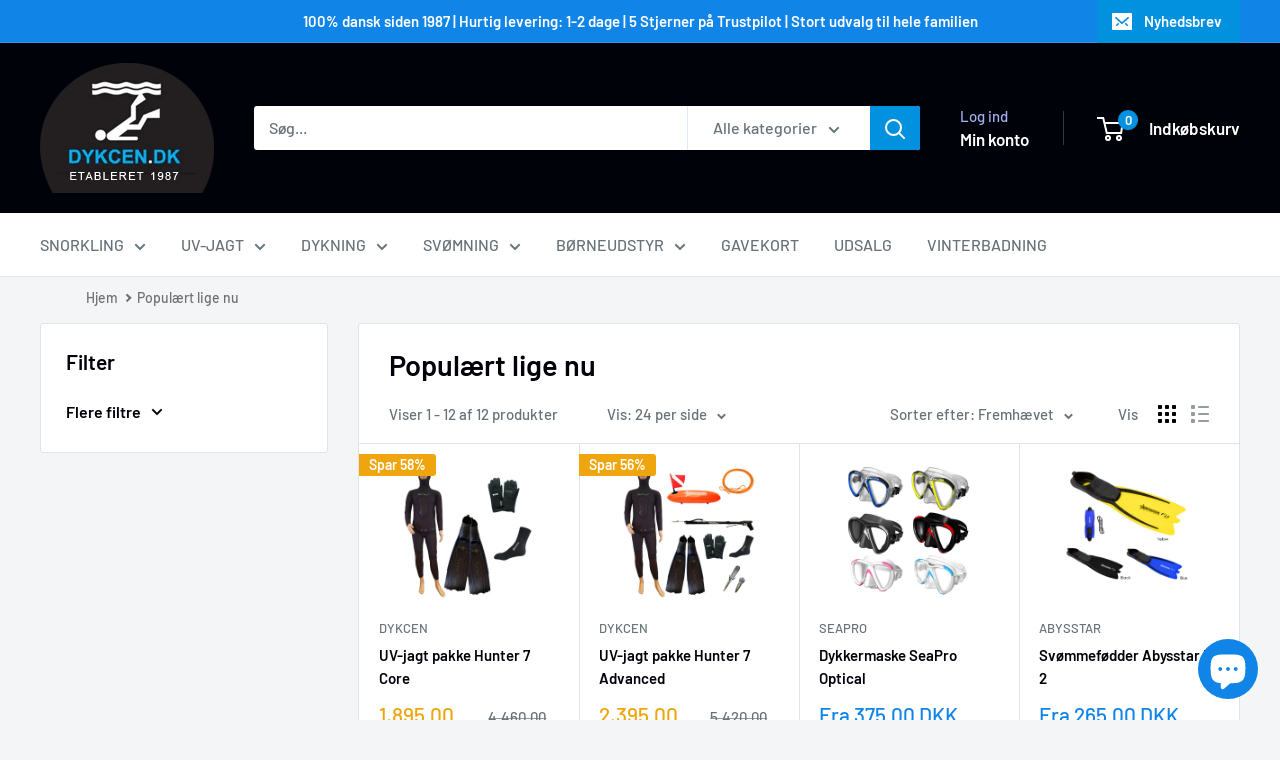

--- FILE ---
content_type: text/html; charset=utf-8
request_url: https://www.edyk.dk/collections/populaert-lige-nu
body_size: 47367
content:
<!doctype html>

<html class="no-js" lang="da">
  <head>
    <!-- Google Consent Mode V2 Consentmo -->
<script id="consentmo-gcmv2-integration">
  /*
  * Options:
  * - true: set default consent for all regions
  * - false: set default consent when the cookie bar active
  */
  const isSetDefaultConsent = true;

  window.dataLayer = window.dataLayer || [];
  function gtag(){dataLayer.push(arguments);}

  const getCsmCookie = (cookieName) => (document.cookie.split(';').map(c => c.trim()).find(c => c.startsWith(`${cookieName}=`))?.split('=')[1] ?? undefined);
  const getCsmStorage = () => {
    try {
      const storage = localStorage.getItem('gdprCache');
      if (!storage) return undefined;
      const parsed = JSON.parse(storage);
      const settings = parsed.getCookieConsentSettings && JSON.parse(parsed.getCookieConsentSettings);
      return {
        settings,
        cookieConsentName: `cookieconsent_status${settings?.cookie_name || ''}`
      };
    } catch {
      return undefined;
    }
  }

  const csmStorage = getCsmStorage();
  const cookieName = csmStorage?.cookieConsentName || 'cookieconsent_status';
  const csmCookieConsent = getCsmCookie(cookieName);
  const csmCookiePreferences = getCsmCookie('cookieconsent_preferences_disabled');

  if (isSetDefaultConsent) {
    let consentValues = {
      analytics: 'denied',
      marketing: 'denied',
      functionality: 'denied',
    };
    let adsDataRedaction = false;
    let urlPassthrough = false;

    if (csmCookieConsent && csmCookiePreferences !== undefined) {
      consentValues.analytics = csmCookiePreferences.indexOf('analytics') >= 0 ? 'denied' : 'granted';
      consentValues.marketing = csmCookiePreferences.indexOf('marketing') >= 0 ? 'denied' : 'granted';
      consentValues.functionality = csmCookiePreferences.indexOf('functionality') >= 0 ? 'denied' : 'granted';

      if (csmStorage && csmStorage?.settings?.gcm_options?.state == '1') {
        adsDataRedaction = csmStorage.settings.gcm_options?.ads_data_redaction || false;
        urlPassthrough = csmStorage.settings.gcm_options?.url_passthrough || false;
      }
    }

    gtag('consent', 'default', {
      ad_storage: consentValues.marketing,
      ad_personalization: consentValues.marketing,
      ad_user_data: consentValues.marketing,
      analytics_storage: consentValues.analytics,
      functionality_storage: consentValues.functionality,
      personalization_storage: consentValues.functionality,
      security_storage: 'granted',
      wait_for_update: 1500
    });
    gtag('set', 'ads_data_redaction', adsDataRedaction);
    gtag('set', 'url_passthrough', urlPassthrough);
  }

  document.addEventListener('consentmoSignal', function(event) {
    const csmSignal = event.detail;
    const consentState = csmSignal.integration?.gcm?.isEnabled ? csmSignal.integration.gcm.state : csmSignal.state;

    gtag('consent', (!isSetDefaultConsent ? 'default' : 'update'), consentState);
    if (csmSignal.integration?.gcm?.isEnabled) {
      gtag('set', 'ads_data_redaction', csmSignal.integration.gcm.adsDataRedaction);
      gtag('set', 'url_passthrough', csmSignal.integration.gcm.urlPassthrough);
    }
  });
</script>

    <meta charset="utf-8">
    <meta name="viewport" content="width=device-width, initial-scale=1.0, height=device-height, minimum-scale=1.0, maximum-scale=1.0">
    <meta name="theme-color" content="#1085e7">

    <title>Populært lige nu</title><link rel="canonical" href="https://www.edyk.dk/collections/populaert-lige-nu"><link rel="shortcut icon" href="//www.edyk.dk/cdn/shop/files/logo_96x96.png?v=1615554622" type="image/png"><link rel="preload" as="style" href="//www.edyk.dk/cdn/shop/t/24/assets/theme.css?v=30454837607454537331761233564">
    <link rel="preload" as="script" href="//www.edyk.dk/cdn/shop/t/24/assets/theme.js?v=53568573376530738381753179671">
    <link rel="preconnect" href="https://cdn.shopify.com">
    <link rel="preconnect" href="https://fonts.shopifycdn.com">
    <link rel="dns-prefetch" href="https://productreviews.shopifycdn.com">
    <link rel="dns-prefetch" href="https://ajax.googleapis.com">
    <link rel="dns-prefetch" href="https://maps.googleapis.com">
    <link rel="dns-prefetch" href="https://maps.gstatic.com">

    <meta property="og:type" content="website">
  <meta property="og:title" content="Populært lige nu">
  <meta property="og:image" content="http://www.edyk.dk/cdn/shop/files/Hunter-7-Core.jpg?v=1745595137">
  <meta property="og:image:secure_url" content="https://www.edyk.dk/cdn/shop/files/Hunter-7-Core.jpg?v=1745595137">
  <meta property="og:image:width" content="1000">
  <meta property="og:image:height" content="1000"><meta property="og:url" content="https://www.edyk.dk/collections/populaert-lige-nu">
<meta property="og:site_name" content="DYKCEN"><meta name="twitter:card" content="summary"><meta name="twitter:title" content="Populært lige nu">
  <meta name="twitter:description" content="">
  <meta name="twitter:image" content="https://www.edyk.dk/cdn/shop/files/Hunter-7-Core_600x600_crop_center.jpg?v=1745595137">
    <link rel="preload" href="//www.edyk.dk/cdn/fonts/barlow/barlow_n6.329f582a81f63f125e63c20a5a80ae9477df68e1.woff2" as="font" type="font/woff2" crossorigin><link rel="preload" href="//www.edyk.dk/cdn/fonts/barlow/barlow_n5.a193a1990790eba0cc5cca569d23799830e90f07.woff2" as="font" type="font/woff2" crossorigin><style>
  @font-face {
  font-family: Barlow;
  font-weight: 600;
  font-style: normal;
  font-display: swap;
  src: url("//www.edyk.dk/cdn/fonts/barlow/barlow_n6.329f582a81f63f125e63c20a5a80ae9477df68e1.woff2") format("woff2"),
       url("//www.edyk.dk/cdn/fonts/barlow/barlow_n6.0163402e36247bcb8b02716880d0b39568412e9e.woff") format("woff");
}

  @font-face {
  font-family: Barlow;
  font-weight: 500;
  font-style: normal;
  font-display: swap;
  src: url("//www.edyk.dk/cdn/fonts/barlow/barlow_n5.a193a1990790eba0cc5cca569d23799830e90f07.woff2") format("woff2"),
       url("//www.edyk.dk/cdn/fonts/barlow/barlow_n5.ae31c82169b1dc0715609b8cc6a610b917808358.woff") format("woff");
}

@font-face {
  font-family: Barlow;
  font-weight: 600;
  font-style: normal;
  font-display: swap;
  src: url("//www.edyk.dk/cdn/fonts/barlow/barlow_n6.329f582a81f63f125e63c20a5a80ae9477df68e1.woff2") format("woff2"),
       url("//www.edyk.dk/cdn/fonts/barlow/barlow_n6.0163402e36247bcb8b02716880d0b39568412e9e.woff") format("woff");
}

@font-face {
  font-family: Barlow;
  font-weight: 600;
  font-style: italic;
  font-display: swap;
  src: url("//www.edyk.dk/cdn/fonts/barlow/barlow_i6.5a22bd20fb27bad4d7674cc6e666fb9c77d813bb.woff2") format("woff2"),
       url("//www.edyk.dk/cdn/fonts/barlow/barlow_i6.1c8787fcb59f3add01a87f21b38c7ef797e3b3a1.woff") format("woff");
}


  @font-face {
  font-family: Barlow;
  font-weight: 700;
  font-style: normal;
  font-display: swap;
  src: url("//www.edyk.dk/cdn/fonts/barlow/barlow_n7.691d1d11f150e857dcbc1c10ef03d825bc378d81.woff2") format("woff2"),
       url("//www.edyk.dk/cdn/fonts/barlow/barlow_n7.4fdbb1cb7da0e2c2f88492243ffa2b4f91924840.woff") format("woff");
}

  @font-face {
  font-family: Barlow;
  font-weight: 500;
  font-style: italic;
  font-display: swap;
  src: url("//www.edyk.dk/cdn/fonts/barlow/barlow_i5.714d58286997b65cd479af615cfa9bb0a117a573.woff2") format("woff2"),
       url("//www.edyk.dk/cdn/fonts/barlow/barlow_i5.0120f77e6447d3b5df4bbec8ad8c2d029d87fb21.woff") format("woff");
}

  @font-face {
  font-family: Barlow;
  font-weight: 700;
  font-style: italic;
  font-display: swap;
  src: url("//www.edyk.dk/cdn/fonts/barlow/barlow_i7.50e19d6cc2ba5146fa437a5a7443c76d5d730103.woff2") format("woff2"),
       url("//www.edyk.dk/cdn/fonts/barlow/barlow_i7.47e9f98f1b094d912e6fd631cc3fe93d9f40964f.woff") format("woff");
}


  :root {
    --default-text-font-size : 15px;
    --base-text-font-size    : 16px;
    --heading-font-family    : Barlow, sans-serif;
    --heading-font-weight    : 600;
    --heading-font-style     : normal;
    --text-font-family       : Barlow, sans-serif;
    --text-font-weight       : 500;
    --text-font-style        : normal;
    --text-font-bolder-weight: 600;
    --text-link-decoration   : underline;

    --text-color               : #677279;
    --text-color-rgb           : 103, 114, 121;
    --heading-color            : #000209;
    --border-color             : #e1e3e4;
    --border-color-rgb         : 225, 227, 228;
    --form-border-color        : #d4d6d8;
    --accent-color             : #1085e7;
    --accent-color-rgb         : 16, 133, 231;
    --link-color               : #1085e7;
    --link-color-hover         : #0b5c9f;
    --background               : #f3f5f6;
    --secondary-background     : #ffffff;
    --secondary-background-rgb : 255, 255, 255;
    --accent-background        : rgba(16, 133, 231, 0.08);

    --input-background: #ffffff;

    --error-color       : #ff0000;
    --error-background  : rgba(255, 0, 0, 0.07);
    --success-color     : #00aa00;
    --success-background: rgba(0, 170, 0, 0.11);

    --primary-button-background      : #0191de;
    --primary-button-background-rgb  : 1, 145, 222;
    --primary-button-text-color      : #ffffff;
    --secondary-button-background    : #1e2d7d;
    --secondary-button-background-rgb: 30, 45, 125;
    --secondary-button-text-color    : #ffffff;

    --header-background      : #000209;
    --header-text-color      : #ffffff;
    --header-light-text-color: #a3afef;
    --header-border-color    : rgba(163, 175, 239, 0.3);
    --header-accent-color    : #0191de;

    --footer-background-color:    #f3f5f6;
    --footer-heading-text-color:  #000209;
    --footer-body-text-color:     #677279;
    --footer-body-text-color-rgb: 103, 114, 121;
    --footer-accent-color:        #0191de;
    --footer-accent-color-rgb:    1, 145, 222;
    --footer-border:              1px solid var(--border-color);
    
    --flickity-arrow-color: #abb1b4;--product-on-sale-accent           : #efa50d;
    --product-on-sale-accent-rgb       : 239, 165, 13;
    --product-on-sale-color            : #ffffff;
    --product-in-stock-color           : #008a00;
    --product-low-stock-color          : #ee0000;
    --product-sold-out-color           : #8a9297;
    --product-custom-label-1-background: #008a00;
    --product-custom-label-1-color     : #ffffff;
    --product-custom-label-2-background: #00a500;
    --product-custom-label-2-color     : #ffffff;
    --product-review-star-color        : #00aaff;

    --mobile-container-gutter : 20px;
    --desktop-container-gutter: 40px;

    /* Shopify related variables */
    --payment-terms-background-color: #f3f5f6;
  }
</style>

<script>
  // IE11 does not have support for CSS variables, so we have to polyfill them
  if (!(((window || {}).CSS || {}).supports && window.CSS.supports('(--a: 0)'))) {
    const script = document.createElement('script');
    script.type = 'text/javascript';
    script.src = 'https://cdn.jsdelivr.net/npm/css-vars-ponyfill@2';
    script.onload = function() {
      cssVars({});
    };

    document.getElementsByTagName('head')[0].appendChild(script);
  }
</script>


    <script>window.performance && window.performance.mark && window.performance.mark('shopify.content_for_header.start');</script><meta name="google-site-verification" content="rIuLHARNFvpRTHkodRBpzq-ETKxD_Plf_a79GErx8a0">
<meta id="shopify-digital-wallet" name="shopify-digital-wallet" content="/55091658960/digital_wallets/dialog">
<meta name="shopify-checkout-api-token" content="b6ba4634ccd04f3c120fa1db112e982d">
<link rel="alternate" type="application/atom+xml" title="Feed" href="/collections/populaert-lige-nu.atom" />
<link rel="alternate" type="application/json+oembed" href="https://www.edyk.dk/collections/populaert-lige-nu.oembed">
<script async="async" src="/checkouts/internal/preloads.js?locale=da-DK"></script>
<link rel="preconnect" href="https://shop.app" crossorigin="anonymous">
<script async="async" src="https://shop.app/checkouts/internal/preloads.js?locale=da-DK&shop_id=55091658960" crossorigin="anonymous"></script>
<script id="apple-pay-shop-capabilities" type="application/json">{"shopId":55091658960,"countryCode":"DK","currencyCode":"DKK","merchantCapabilities":["supports3DS"],"merchantId":"gid:\/\/shopify\/Shop\/55091658960","merchantName":"DYKCEN","requiredBillingContactFields":["postalAddress","email","phone"],"requiredShippingContactFields":["postalAddress","email","phone"],"shippingType":"shipping","supportedNetworks":["visa","maestro","masterCard","amex"],"total":{"type":"pending","label":"DYKCEN","amount":"1.00"},"shopifyPaymentsEnabled":true,"supportsSubscriptions":true}</script>
<script id="shopify-features" type="application/json">{"accessToken":"b6ba4634ccd04f3c120fa1db112e982d","betas":["rich-media-storefront-analytics"],"domain":"www.edyk.dk","predictiveSearch":true,"shopId":55091658960,"locale":"da"}</script>
<script>var Shopify = Shopify || {};
Shopify.shop = "edyk-dk.myshopify.com";
Shopify.locale = "da";
Shopify.currency = {"active":"DKK","rate":"1.0"};
Shopify.country = "DK";
Shopify.theme = {"name":"Edyk.dk-LIVE","id":184912249167,"schema_name":"Warehouse","schema_version":"6.6.0","theme_store_id":871,"role":"main"};
Shopify.theme.handle = "null";
Shopify.theme.style = {"id":null,"handle":null};
Shopify.cdnHost = "www.edyk.dk/cdn";
Shopify.routes = Shopify.routes || {};
Shopify.routes.root = "/";</script>
<script type="module">!function(o){(o.Shopify=o.Shopify||{}).modules=!0}(window);</script>
<script>!function(o){function n(){var o=[];function n(){o.push(Array.prototype.slice.apply(arguments))}return n.q=o,n}var t=o.Shopify=o.Shopify||{};t.loadFeatures=n(),t.autoloadFeatures=n()}(window);</script>
<script>
  window.ShopifyPay = window.ShopifyPay || {};
  window.ShopifyPay.apiHost = "shop.app\/pay";
  window.ShopifyPay.redirectState = null;
</script>
<script id="shop-js-analytics" type="application/json">{"pageType":"collection"}</script>
<script defer="defer" async type="module" src="//www.edyk.dk/cdn/shopifycloud/shop-js/modules/v2/client.init-shop-cart-sync_ByjAFD2B.da.esm.js"></script>
<script defer="defer" async type="module" src="//www.edyk.dk/cdn/shopifycloud/shop-js/modules/v2/chunk.common_D-UimmQe.esm.js"></script>
<script defer="defer" async type="module" src="//www.edyk.dk/cdn/shopifycloud/shop-js/modules/v2/chunk.modal_C_zrfWbZ.esm.js"></script>
<script type="module">
  await import("//www.edyk.dk/cdn/shopifycloud/shop-js/modules/v2/client.init-shop-cart-sync_ByjAFD2B.da.esm.js");
await import("//www.edyk.dk/cdn/shopifycloud/shop-js/modules/v2/chunk.common_D-UimmQe.esm.js");
await import("//www.edyk.dk/cdn/shopifycloud/shop-js/modules/v2/chunk.modal_C_zrfWbZ.esm.js");

  window.Shopify.SignInWithShop?.initShopCartSync?.({"fedCMEnabled":true,"windoidEnabled":true});

</script>
<script>
  window.Shopify = window.Shopify || {};
  if (!window.Shopify.featureAssets) window.Shopify.featureAssets = {};
  window.Shopify.featureAssets['shop-js'] = {"shop-cart-sync":["modules/v2/client.shop-cart-sync_qz5uXrN8.da.esm.js","modules/v2/chunk.common_D-UimmQe.esm.js","modules/v2/chunk.modal_C_zrfWbZ.esm.js"],"init-fed-cm":["modules/v2/client.init-fed-cm_D_N3sqvD.da.esm.js","modules/v2/chunk.common_D-UimmQe.esm.js","modules/v2/chunk.modal_C_zrfWbZ.esm.js"],"shop-cash-offers":["modules/v2/client.shop-cash-offers_DhVW52AO.da.esm.js","modules/v2/chunk.common_D-UimmQe.esm.js","modules/v2/chunk.modal_C_zrfWbZ.esm.js"],"shop-login-button":["modules/v2/client.shop-login-button_Bz65kmm8.da.esm.js","modules/v2/chunk.common_D-UimmQe.esm.js","modules/v2/chunk.modal_C_zrfWbZ.esm.js"],"pay-button":["modules/v2/client.pay-button_DnrmL6jh.da.esm.js","modules/v2/chunk.common_D-UimmQe.esm.js","modules/v2/chunk.modal_C_zrfWbZ.esm.js"],"shop-button":["modules/v2/client.shop-button_DB0cg2eC.da.esm.js","modules/v2/chunk.common_D-UimmQe.esm.js","modules/v2/chunk.modal_C_zrfWbZ.esm.js"],"avatar":["modules/v2/client.avatar_BTnouDA3.da.esm.js"],"init-windoid":["modules/v2/client.init-windoid_Chj1FYNy.da.esm.js","modules/v2/chunk.common_D-UimmQe.esm.js","modules/v2/chunk.modal_C_zrfWbZ.esm.js"],"init-shop-for-new-customer-accounts":["modules/v2/client.init-shop-for-new-customer-accounts_uX0xi2qL.da.esm.js","modules/v2/client.shop-login-button_Bz65kmm8.da.esm.js","modules/v2/chunk.common_D-UimmQe.esm.js","modules/v2/chunk.modal_C_zrfWbZ.esm.js"],"init-shop-email-lookup-coordinator":["modules/v2/client.init-shop-email-lookup-coordinator_DwZPtK8d.da.esm.js","modules/v2/chunk.common_D-UimmQe.esm.js","modules/v2/chunk.modal_C_zrfWbZ.esm.js"],"init-shop-cart-sync":["modules/v2/client.init-shop-cart-sync_ByjAFD2B.da.esm.js","modules/v2/chunk.common_D-UimmQe.esm.js","modules/v2/chunk.modal_C_zrfWbZ.esm.js"],"shop-toast-manager":["modules/v2/client.shop-toast-manager_BMA2g2Ij.da.esm.js","modules/v2/chunk.common_D-UimmQe.esm.js","modules/v2/chunk.modal_C_zrfWbZ.esm.js"],"init-customer-accounts":["modules/v2/client.init-customer-accounts_Ke9RQP0f.da.esm.js","modules/v2/client.shop-login-button_Bz65kmm8.da.esm.js","modules/v2/chunk.common_D-UimmQe.esm.js","modules/v2/chunk.modal_C_zrfWbZ.esm.js"],"init-customer-accounts-sign-up":["modules/v2/client.init-customer-accounts-sign-up_D7dx6-OC.da.esm.js","modules/v2/client.shop-login-button_Bz65kmm8.da.esm.js","modules/v2/chunk.common_D-UimmQe.esm.js","modules/v2/chunk.modal_C_zrfWbZ.esm.js"],"shop-follow-button":["modules/v2/client.shop-follow-button_DEtekCxG.da.esm.js","modules/v2/chunk.common_D-UimmQe.esm.js","modules/v2/chunk.modal_C_zrfWbZ.esm.js"],"checkout-modal":["modules/v2/client.checkout-modal_HipNIzHn.da.esm.js","modules/v2/chunk.common_D-UimmQe.esm.js","modules/v2/chunk.modal_C_zrfWbZ.esm.js"],"shop-login":["modules/v2/client.shop-login_CMPbvEnf.da.esm.js","modules/v2/chunk.common_D-UimmQe.esm.js","modules/v2/chunk.modal_C_zrfWbZ.esm.js"],"lead-capture":["modules/v2/client.lead-capture_COiqWsoF.da.esm.js","modules/v2/chunk.common_D-UimmQe.esm.js","modules/v2/chunk.modal_C_zrfWbZ.esm.js"],"payment-terms":["modules/v2/client.payment-terms_BSW28YRI.da.esm.js","modules/v2/chunk.common_D-UimmQe.esm.js","modules/v2/chunk.modal_C_zrfWbZ.esm.js"]};
</script>
<script>(function() {
  var isLoaded = false;
  function asyncLoad() {
    if (isLoaded) return;
    isLoaded = true;
    var urls = ["https:\/\/chimpstatic.com\/mcjs-connected\/js\/users\/2c7c14077c378cc2e6eae7fbf\/4a5df4e80dd98ad7dab8b0992.js?shop=edyk-dk.myshopify.com","https:\/\/deliverytimer.herokuapp.com\/deliverrytimer.js?shop=edyk-dk.myshopify.com","https:\/\/widget.trustpilot.com\/bootstrap\/v5\/tp.widget.sync.bootstrap.min.js?shop=edyk-dk.myshopify.com","https:\/\/ecommplugins-scripts.trustpilot.com\/v2.1\/js\/header.min.js?settings=eyJrZXkiOiJ5dEtFYjVEaEF0cnFyZEc2IiwicyI6InNrdSJ9\u0026shop=edyk-dk.myshopify.com","https:\/\/ecommplugins-trustboxsettings.trustpilot.com\/edyk-dk.myshopify.com.js?settings=1676302790692\u0026shop=edyk-dk.myshopify.com","https:\/\/node1.itoris.com\/dpo\/storefront\/include.js?shop=edyk-dk.myshopify.com","https:\/\/script.pop-convert.com\/new-micro\/production.pc.min.js?unique_id=edyk-dk.myshopify.com\u0026shop=edyk-dk.myshopify.com","https:\/\/cdn.s3.pop-convert.com\/pcjs.production.min.js?unique_id=edyk-dk.myshopify.com\u0026shop=edyk-dk.myshopify.com"];
    for (var i = 0; i < urls.length; i++) {
      var s = document.createElement('script');
      s.type = 'text/javascript';
      s.async = true;
      s.src = urls[i];
      var x = document.getElementsByTagName('script')[0];
      x.parentNode.insertBefore(s, x);
    }
  };
  if(window.attachEvent) {
    window.attachEvent('onload', asyncLoad);
  } else {
    window.addEventListener('load', asyncLoad, false);
  }
})();</script>
<script id="__st">var __st={"a":55091658960,"offset":3600,"reqid":"285a0982-d56b-44bd-a0ec-3d70bdb046d1-1769441268","pageurl":"www.edyk.dk\/collections\/populaert-lige-nu","u":"f4361464d573","p":"collection","rtyp":"collection","rid":261236850896};</script>
<script>window.ShopifyPaypalV4VisibilityTracking = true;</script>
<script id="captcha-bootstrap">!function(){'use strict';const t='contact',e='account',n='new_comment',o=[[t,t],['blogs',n],['comments',n],[t,'customer']],c=[[e,'customer_login'],[e,'guest_login'],[e,'recover_customer_password'],[e,'create_customer']],r=t=>t.map((([t,e])=>`form[action*='/${t}']:not([data-nocaptcha='true']) input[name='form_type'][value='${e}']`)).join(','),a=t=>()=>t?[...document.querySelectorAll(t)].map((t=>t.form)):[];function s(){const t=[...o],e=r(t);return a(e)}const i='password',u='form_key',d=['recaptcha-v3-token','g-recaptcha-response','h-captcha-response',i],f=()=>{try{return window.sessionStorage}catch{return}},m='__shopify_v',_=t=>t.elements[u];function p(t,e,n=!1){try{const o=window.sessionStorage,c=JSON.parse(o.getItem(e)),{data:r}=function(t){const{data:e,action:n}=t;return t[m]||n?{data:e,action:n}:{data:t,action:n}}(c);for(const[e,n]of Object.entries(r))t.elements[e]&&(t.elements[e].value=n);n&&o.removeItem(e)}catch(o){console.error('form repopulation failed',{error:o})}}const l='form_type',E='cptcha';function T(t){t.dataset[E]=!0}const w=window,h=w.document,L='Shopify',v='ce_forms',y='captcha';let A=!1;((t,e)=>{const n=(g='f06e6c50-85a8-45c8-87d0-21a2b65856fe',I='https://cdn.shopify.com/shopifycloud/storefront-forms-hcaptcha/ce_storefront_forms_captcha_hcaptcha.v1.5.2.iife.js',D={infoText:'Beskyttet af hCaptcha',privacyText:'Beskyttelse af persondata',termsText:'Vilkår'},(t,e,n)=>{const o=w[L][v],c=o.bindForm;if(c)return c(t,g,e,D).then(n);var r;o.q.push([[t,g,e,D],n]),r=I,A||(h.body.append(Object.assign(h.createElement('script'),{id:'captcha-provider',async:!0,src:r})),A=!0)});var g,I,D;w[L]=w[L]||{},w[L][v]=w[L][v]||{},w[L][v].q=[],w[L][y]=w[L][y]||{},w[L][y].protect=function(t,e){n(t,void 0,e),T(t)},Object.freeze(w[L][y]),function(t,e,n,w,h,L){const[v,y,A,g]=function(t,e,n){const i=e?o:[],u=t?c:[],d=[...i,...u],f=r(d),m=r(i),_=r(d.filter((([t,e])=>n.includes(e))));return[a(f),a(m),a(_),s()]}(w,h,L),I=t=>{const e=t.target;return e instanceof HTMLFormElement?e:e&&e.form},D=t=>v().includes(t);t.addEventListener('submit',(t=>{const e=I(t);if(!e)return;const n=D(e)&&!e.dataset.hcaptchaBound&&!e.dataset.recaptchaBound,o=_(e),c=g().includes(e)&&(!o||!o.value);(n||c)&&t.preventDefault(),c&&!n&&(function(t){try{if(!f())return;!function(t){const e=f();if(!e)return;const n=_(t);if(!n)return;const o=n.value;o&&e.removeItem(o)}(t);const e=Array.from(Array(32),(()=>Math.random().toString(36)[2])).join('');!function(t,e){_(t)||t.append(Object.assign(document.createElement('input'),{type:'hidden',name:u})),t.elements[u].value=e}(t,e),function(t,e){const n=f();if(!n)return;const o=[...t.querySelectorAll(`input[type='${i}']`)].map((({name:t})=>t)),c=[...d,...o],r={};for(const[a,s]of new FormData(t).entries())c.includes(a)||(r[a]=s);n.setItem(e,JSON.stringify({[m]:1,action:t.action,data:r}))}(t,e)}catch(e){console.error('failed to persist form',e)}}(e),e.submit())}));const S=(t,e)=>{t&&!t.dataset[E]&&(n(t,e.some((e=>e===t))),T(t))};for(const o of['focusin','change'])t.addEventListener(o,(t=>{const e=I(t);D(e)&&S(e,y())}));const B=e.get('form_key'),M=e.get(l),P=B&&M;t.addEventListener('DOMContentLoaded',(()=>{const t=y();if(P)for(const e of t)e.elements[l].value===M&&p(e,B);[...new Set([...A(),...v().filter((t=>'true'===t.dataset.shopifyCaptcha))])].forEach((e=>S(e,t)))}))}(h,new URLSearchParams(w.location.search),n,t,e,['guest_login'])})(!0,!0)}();</script>
<script integrity="sha256-4kQ18oKyAcykRKYeNunJcIwy7WH5gtpwJnB7kiuLZ1E=" data-source-attribution="shopify.loadfeatures" defer="defer" src="//www.edyk.dk/cdn/shopifycloud/storefront/assets/storefront/load_feature-a0a9edcb.js" crossorigin="anonymous"></script>
<script crossorigin="anonymous" defer="defer" src="//www.edyk.dk/cdn/shopifycloud/storefront/assets/shopify_pay/storefront-65b4c6d7.js?v=20250812"></script>
<script data-source-attribution="shopify.dynamic_checkout.dynamic.init">var Shopify=Shopify||{};Shopify.PaymentButton=Shopify.PaymentButton||{isStorefrontPortableWallets:!0,init:function(){window.Shopify.PaymentButton.init=function(){};var t=document.createElement("script");t.src="https://www.edyk.dk/cdn/shopifycloud/portable-wallets/latest/portable-wallets.da.js",t.type="module",document.head.appendChild(t)}};
</script>
<script data-source-attribution="shopify.dynamic_checkout.buyer_consent">
  function portableWalletsHideBuyerConsent(e){var t=document.getElementById("shopify-buyer-consent"),n=document.getElementById("shopify-subscription-policy-button");t&&n&&(t.classList.add("hidden"),t.setAttribute("aria-hidden","true"),n.removeEventListener("click",e))}function portableWalletsShowBuyerConsent(e){var t=document.getElementById("shopify-buyer-consent"),n=document.getElementById("shopify-subscription-policy-button");t&&n&&(t.classList.remove("hidden"),t.removeAttribute("aria-hidden"),n.addEventListener("click",e))}window.Shopify?.PaymentButton&&(window.Shopify.PaymentButton.hideBuyerConsent=portableWalletsHideBuyerConsent,window.Shopify.PaymentButton.showBuyerConsent=portableWalletsShowBuyerConsent);
</script>
<script data-source-attribution="shopify.dynamic_checkout.cart.bootstrap">document.addEventListener("DOMContentLoaded",(function(){function t(){return document.querySelector("shopify-accelerated-checkout-cart, shopify-accelerated-checkout")}if(t())Shopify.PaymentButton.init();else{new MutationObserver((function(e,n){t()&&(Shopify.PaymentButton.init(),n.disconnect())})).observe(document.body,{childList:!0,subtree:!0})}}));
</script>
<link id="shopify-accelerated-checkout-styles" rel="stylesheet" media="screen" href="https://www.edyk.dk/cdn/shopifycloud/portable-wallets/latest/accelerated-checkout-backwards-compat.css" crossorigin="anonymous">
<style id="shopify-accelerated-checkout-cart">
        #shopify-buyer-consent {
  margin-top: 1em;
  display: inline-block;
  width: 100%;
}

#shopify-buyer-consent.hidden {
  display: none;
}

#shopify-subscription-policy-button {
  background: none;
  border: none;
  padding: 0;
  text-decoration: underline;
  font-size: inherit;
  cursor: pointer;
}

#shopify-subscription-policy-button::before {
  box-shadow: none;
}

      </style>

<script>window.performance && window.performance.mark && window.performance.mark('shopify.content_for_header.end');</script>

    <link rel="stylesheet" href="//www.edyk.dk/cdn/shop/t/24/assets/theme.css?v=30454837607454537331761233564">

    <script type="application/ld+json">
  {
    "@context": "https://schema.org",
    "@type": "BreadcrumbList",
    "itemListElement": [{
        "@type": "ListItem",
        "position": 1,
        "name": "Hjem",
        "item": "https://www.edyk.dk"
      },{
            "@type": "ListItem",
            "position": 2,
            "name": "Populært lige nu",
            "item": "https://www.edyk.dk/collections/populaert-lige-nu"
          }]
  }
</script>

    <script>
      // This allows to expose several variables to the global scope, to be used in scripts
      window.theme = {
        pageType: "collection",
        cartCount: 0,
        moneyFormat: "{{amount_with_comma_separator}} kr",
        moneyWithCurrencyFormat: "{{amount_with_comma_separator}} DKK",
        currencyCodeEnabled: true,
        showDiscount: true,
        discountMode: "percentage",
        cartType: "drawer"
      };

      window.routes = {
        rootUrl: "\/",
        rootUrlWithoutSlash: '',
        cartUrl: "\/cart",
        cartAddUrl: "\/cart\/add",
        cartChangeUrl: "\/cart\/change",
        searchUrl: "\/search",
        productRecommendationsUrl: "\/recommendations\/products"
      };

      window.languages = {
        productRegularPrice: "Vejledende pris",
        productSalePrice: "Udsalgspris",
        collectionOnSaleLabel: "Spar {{savings}}",
        productFormUnavailable: "Ikke tilgængelig",
        productFormAddToCart: "Læg i indkøbskurv",
        productFormPreOrder: "Pre-order",
        productFormSoldOut: "Udsolgt",
        productAdded: "Produktet er tilføjet indkøbskurven",
        productAddedShort: "Tilføjet!",
        shippingEstimatorNoResults: "Ingen fragt findes for denne adresse",
        shippingEstimatorOneResult: "Der er kun en fragtpris for denne adresse",
        shippingEstimatorMultipleResults: "Der er {{count}} fragtpriser for din adresse:",
        shippingEstimatorErrors: "Der er fejl:"
      };

      document.documentElement.className = document.documentElement.className.replace('no-js', 'js');
    </script><script src="//www.edyk.dk/cdn/shop/t/24/assets/theme.js?v=53568573376530738381753179671" defer></script>
    <script src="//www.edyk.dk/cdn/shop/t/24/assets/custom.js?v=102476495355921946141752914362" defer></script><script>
        (function () {
          window.onpageshow = function() {
            // We force re-freshing the cart content onpageshow, as most browsers will serve a cache copy when hitting the
            // back button, which cause staled data
            document.documentElement.dispatchEvent(new CustomEvent('cart:refresh', {
              bubbles: true,
              detail: {scrollToTop: false}
            }));
          };
        })();
      </script><!-- BEGIN app block: shopify://apps/consentmo-gdpr/blocks/gdpr_cookie_consent/4fbe573f-a377-4fea-9801-3ee0858cae41 -->


<!-- END app block --><!-- BEGIN app block: shopify://apps/simprosys-google-shopping-feed/blocks/core_settings_block/1f0b859e-9fa6-4007-97e8-4513aff5ff3b --><!-- BEGIN: GSF App Core Tags & Scripts by Simprosys Google Shopping Feed -->









<!-- END: GSF App Core Tags & Scripts by Simprosys Google Shopping Feed -->
<!-- END app block --><!-- BEGIN app block: shopify://apps/shipbar-free-shipping-bar/blocks/app-embed/7858de86-21a8-4a6d-b8f0-5a40610c0e61 -->
<div id="cxBarContainer" class="cxBarContainer"></div> 
<script>
// console.log("--------------CX - bar---------------");

function loadScript(url) {
        var script = document.createElement('script');
        script.src = url;
        var head = document.getElementsByTagName('head')[0];
        head.appendChild(script);
    }

    const cx_bar_url = 'https://shipbar.codexade.com';
    let cx_url = `${cx_bar_url}/js/cx-bar.js?shop=www.edyk.dk&${Math.random() * 100000 | 0}`
    // console.log('cx script url : ', cx_url);

    loadScript(cx_url);

</script>


<!-- END app block --><!-- BEGIN app block: shopify://apps/go-product-page-gallery-zoom/blocks/app-embed/00e2bd89-9dbb-4f36-8a7f-03768835bc78 -->

<!-- END app block --><!-- BEGIN app block: shopify://apps/rt-terms-and-conditions-box/blocks/app-embed/17661ca5-aeea-41b9-8091-d8f7233e8b22 --><script type='text/javascript'>
  window.roarJs = window.roarJs || {};
      roarJs.LegalConfig = {
          metafields: {
          shop: "edyk-dk.myshopify.com",
          settings: {"enabled":"1","param":{"message":"Jeg bekræfter, at jeg har læst og accepteret DYCKENs  {link}","error_message":"Acceptér venligst vilkår og betingelser, før du foretager et køb.","error_display":"dialog","greeting":{"enabled":"0","message":"Please agree to the T\u0026C before purchasing!","delay":"1"},"link_order":["link"],"links":{"link":{"label":"handelsbetingelser","target":"_blank","url":"https:\/\/edyk-dk.myshopify.com\/policies\/terms-of-service","policy":"terms-of-service"}},"force_enabled":"0","optional":"0","optional_message_enabled":"0","optional_message_value":"Thank you! The page will be moved to the checkout page.","optional_checkbox_hidden":"0","time_enabled":"1","time_label":"Agreed to the Terms and Conditions on","checkbox":"1"},"popup":{"title":"Terms and Conditions","width":"600","button":"Process to Checkout","icon_color":"#197bbd"},"style":{"checkbox":{"size":"20","color":"#0075ff"},"message":{"font":"inherit","size":"14","customized":{"enabled":"1","color":"#212b36","accent":"#0075ff","error":"#de3618"},"align":"inherit","padding":{"top":"0","right":"0","bottom":"20","left":"0"}}},"only1":"true","installer":{}},
          moneyFormat: "{{amount_with_comma_separator}} kr"
      }
  }
</script>
<script src='https://cdn.shopify.com/extensions/019a2c75-764c-7925-b253-e24466484d41/legal-7/assets/legal.js' defer></script>


<!-- END app block --><!-- BEGIN app block: shopify://apps/cross-sell-upsell-pro/blocks/crosssell/a1de75bd-abc2-408f-b8be-5bce11f6a502 -->





<!-- END app block --><!-- BEGIN app block: shopify://apps/blockify-fraud-filter/blocks/app_embed/2e3e0ba5-0e70-447a-9ec5-3bf76b5ef12e --> 
 
 
    <script>
        window.blockifyShopIdentifier = "edyk-dk.myshopify.com";
        window.ipBlockerMetafields = "{\"showOverlayByPass\":false,\"disableSpyExtensions\":true,\"blockUnknownBots\":false,\"activeApp\":true,\"blockByMetafield\":true,\"visitorAnalytic\":false,\"showWatermark\":true,\"token\":\"eyJhbGciOiJIUzI1NiIsInR5cCI6IkpXVCJ9.eyJpZGVudGlmaWVySWQiOiJlZHlrLWRrLm15c2hvcGlmeS5jb20iLCJpYXQiOjE3NDE2MTE4MzR9.WkB18CBQ68Xf3AxOlaX0jah-NFvl1pU6Bm9PCg_EQ8E\"}";
        window.blockifyRules = "{\"whitelist\":[],\"blacklist\":[]}";
        window.ipblockerBlockTemplate = "{\"customCss\":\"#blockify---container{--bg-blockify: #fff;position:relative}#blockify---container::after{content:'';position:absolute;inset:0;background-repeat:no-repeat !important;background-size:cover !important;background:var(--bg-blockify);z-index:0}#blockify---container #blockify---container__inner{display:flex;flex-direction:column;align-items:center;position:relative;z-index:1}#blockify---container #blockify---container__inner #blockify-block-content{display:flex;flex-direction:column;align-items:center;text-align:center}#blockify---container #blockify---container__inner #blockify-block-content #blockify-block-superTitle{display:none !important}#blockify---container #blockify---container__inner #blockify-block-content #blockify-block-title{font-size:313%;font-weight:bold;margin-top:1em}@media only screen and (min-width: 768px) and (max-width: 1199px){#blockify---container #blockify---container__inner #blockify-block-content #blockify-block-title{font-size:188%}}@media only screen and (max-width: 767px){#blockify---container #blockify---container__inner #blockify-block-content #blockify-block-title{font-size:107%}}#blockify---container #blockify---container__inner #blockify-block-content #blockify-block-description{font-size:125%;margin:1.5em;line-height:1.5}@media only screen and (min-width: 768px) and (max-width: 1199px){#blockify---container #blockify---container__inner #blockify-block-content #blockify-block-description{font-size:88%}}@media only screen and (max-width: 767px){#blockify---container #blockify---container__inner #blockify-block-content #blockify-block-description{font-size:107%}}#blockify---container #blockify---container__inner #blockify-block-content #blockify-block-description #blockify-block-text-blink{display:none !important}#blockify---container #blockify---container__inner #blockify-logo-block-image{position:relative;width:400px;height:auto;max-height:300px}@media only screen and (max-width: 767px){#blockify---container #blockify---container__inner #blockify-logo-block-image{width:200px}}#blockify---container #blockify---container__inner #blockify-logo-block-image::before{content:'';display:block;padding-bottom:56.2%}#blockify---container #blockify---container__inner #blockify-logo-block-image img{position:absolute;top:0;left:0;width:100%;height:100%;object-fit:contain}\\n\",\"logoImage\":{\"active\":true,\"value\":\"https:\/\/storage.synctrack.io\/megamind-fraud\/assets\/default-thumbnail.png\",\"altText\":\"Red octagonal stop sign with a black hand symbol in the center, indicating a warning or prohibition\"},\"superTitle\":{\"active\":false,\"text\":\"403\",\"color\":\"#899df1\"},\"title\":{\"active\":true,\"text\":\"Access Denied\",\"color\":\"#000\"},\"description\":{\"active\":true,\"text\":\"The site owner may have set restrictions that prevent you from accessing the site. Please contact the site owner for access.\",\"color\":\"#000\"},\"background\":{\"active\":true,\"value\":\"#fff\",\"type\":\"1\",\"colorFrom\":null,\"colorTo\":null}}";

        
            window.blockifyCollectionId = 261236850896;
        
    </script>
<link href="https://cdn.shopify.com/extensions/019bf87f-ce60-72e9-ba30-9a88fa4020b9/blockify-shopify-290/assets/blockify-embed.min.js" as="script" type="text/javascript" rel="preload"><link href="https://cdn.shopify.com/extensions/019bf87f-ce60-72e9-ba30-9a88fa4020b9/blockify-shopify-290/assets/prevent-bypass-script.min.js" as="script" type="text/javascript" rel="preload">
<script type="text/javascript">
    window.blockifyBaseUrl = 'https://fraud.blockifyapp.com/s/api';
    window.blockifyPublicUrl = 'https://fraud.blockifyapp.com/s/api/public';
    window.bucketUrl = 'https://storage.synctrack.io/megamind-fraud';
    window.storefrontApiUrl  = 'https://fraud.blockifyapp.com/p/api';
</script>
<script type="text/javascript">
  window.blockifyChecking = true;
</script>
<script id="blockifyScriptByPass" type="text/javascript" src=https://cdn.shopify.com/extensions/019bf87f-ce60-72e9-ba30-9a88fa4020b9/blockify-shopify-290/assets/prevent-bypass-script.min.js async></script>
<script id="blockifyScriptTag" type="text/javascript" src=https://cdn.shopify.com/extensions/019bf87f-ce60-72e9-ba30-9a88fa4020b9/blockify-shopify-290/assets/blockify-embed.min.js async></script>


<!-- END app block --><script src="https://cdn.shopify.com/extensions/019bfab3-40de-7db7-b8d1-3ff722cd2084/consentmo-gdpr-598/assets/consentmo_cookie_consent.js" type="text/javascript" defer="defer"></script>
<link href="https://cdn.shopify.com/extensions/821d47e7-0744-41d2-800f-0be500864231/0.3.0/assets/cx-bar.css" rel="stylesheet" type="text/css" media="all">
<link href="https://cdn.shopify.com/extensions/019a2c75-764c-7925-b253-e24466484d41/legal-7/assets/legal.css" rel="stylesheet" type="text/css" media="all">
<script src="https://cdn.shopify.com/extensions/e8878072-2f6b-4e89-8082-94b04320908d/inbox-1254/assets/inbox-chat-loader.js" type="text/javascript" defer="defer"></script>
<script src="https://cdn.shopify.com/extensions/597f4c7a-bd8d-4e16-874f-385b46083168/delivery-timer-21/assets/global_deliverytimer.js" type="text/javascript" defer="defer"></script>
<link href="https://cdn.shopify.com/extensions/597f4c7a-bd8d-4e16-874f-385b46083168/delivery-timer-21/assets/global_deliverytimer.css" rel="stylesheet" type="text/css" media="all">
<link href="https://monorail-edge.shopifysvc.com" rel="dns-prefetch">
<script>(function(){if ("sendBeacon" in navigator && "performance" in window) {try {var session_token_from_headers = performance.getEntriesByType('navigation')[0].serverTiming.find(x => x.name == '_s').description;} catch {var session_token_from_headers = undefined;}var session_cookie_matches = document.cookie.match(/_shopify_s=([^;]*)/);var session_token_from_cookie = session_cookie_matches && session_cookie_matches.length === 2 ? session_cookie_matches[1] : "";var session_token = session_token_from_headers || session_token_from_cookie || "";function handle_abandonment_event(e) {var entries = performance.getEntries().filter(function(entry) {return /monorail-edge.shopifysvc.com/.test(entry.name);});if (!window.abandonment_tracked && entries.length === 0) {window.abandonment_tracked = true;var currentMs = Date.now();var navigation_start = performance.timing.navigationStart;var payload = {shop_id: 55091658960,url: window.location.href,navigation_start,duration: currentMs - navigation_start,session_token,page_type: "collection"};window.navigator.sendBeacon("https://monorail-edge.shopifysvc.com/v1/produce", JSON.stringify({schema_id: "online_store_buyer_site_abandonment/1.1",payload: payload,metadata: {event_created_at_ms: currentMs,event_sent_at_ms: currentMs}}));}}window.addEventListener('pagehide', handle_abandonment_event);}}());</script>
<script id="web-pixels-manager-setup">(function e(e,d,r,n,o){if(void 0===o&&(o={}),!Boolean(null===(a=null===(i=window.Shopify)||void 0===i?void 0:i.analytics)||void 0===a?void 0:a.replayQueue)){var i,a;window.Shopify=window.Shopify||{};var t=window.Shopify;t.analytics=t.analytics||{};var s=t.analytics;s.replayQueue=[],s.publish=function(e,d,r){return s.replayQueue.push([e,d,r]),!0};try{self.performance.mark("wpm:start")}catch(e){}var l=function(){var e={modern:/Edge?\/(1{2}[4-9]|1[2-9]\d|[2-9]\d{2}|\d{4,})\.\d+(\.\d+|)|Firefox\/(1{2}[4-9]|1[2-9]\d|[2-9]\d{2}|\d{4,})\.\d+(\.\d+|)|Chrom(ium|e)\/(9{2}|\d{3,})\.\d+(\.\d+|)|(Maci|X1{2}).+ Version\/(15\.\d+|(1[6-9]|[2-9]\d|\d{3,})\.\d+)([,.]\d+|)( \(\w+\)|)( Mobile\/\w+|) Safari\/|Chrome.+OPR\/(9{2}|\d{3,})\.\d+\.\d+|(CPU[ +]OS|iPhone[ +]OS|CPU[ +]iPhone|CPU IPhone OS|CPU iPad OS)[ +]+(15[._]\d+|(1[6-9]|[2-9]\d|\d{3,})[._]\d+)([._]\d+|)|Android:?[ /-](13[3-9]|1[4-9]\d|[2-9]\d{2}|\d{4,})(\.\d+|)(\.\d+|)|Android.+Firefox\/(13[5-9]|1[4-9]\d|[2-9]\d{2}|\d{4,})\.\d+(\.\d+|)|Android.+Chrom(ium|e)\/(13[3-9]|1[4-9]\d|[2-9]\d{2}|\d{4,})\.\d+(\.\d+|)|SamsungBrowser\/([2-9]\d|\d{3,})\.\d+/,legacy:/Edge?\/(1[6-9]|[2-9]\d|\d{3,})\.\d+(\.\d+|)|Firefox\/(5[4-9]|[6-9]\d|\d{3,})\.\d+(\.\d+|)|Chrom(ium|e)\/(5[1-9]|[6-9]\d|\d{3,})\.\d+(\.\d+|)([\d.]+$|.*Safari\/(?![\d.]+ Edge\/[\d.]+$))|(Maci|X1{2}).+ Version\/(10\.\d+|(1[1-9]|[2-9]\d|\d{3,})\.\d+)([,.]\d+|)( \(\w+\)|)( Mobile\/\w+|) Safari\/|Chrome.+OPR\/(3[89]|[4-9]\d|\d{3,})\.\d+\.\d+|(CPU[ +]OS|iPhone[ +]OS|CPU[ +]iPhone|CPU IPhone OS|CPU iPad OS)[ +]+(10[._]\d+|(1[1-9]|[2-9]\d|\d{3,})[._]\d+)([._]\d+|)|Android:?[ /-](13[3-9]|1[4-9]\d|[2-9]\d{2}|\d{4,})(\.\d+|)(\.\d+|)|Mobile Safari.+OPR\/([89]\d|\d{3,})\.\d+\.\d+|Android.+Firefox\/(13[5-9]|1[4-9]\d|[2-9]\d{2}|\d{4,})\.\d+(\.\d+|)|Android.+Chrom(ium|e)\/(13[3-9]|1[4-9]\d|[2-9]\d{2}|\d{4,})\.\d+(\.\d+|)|Android.+(UC? ?Browser|UCWEB|U3)[ /]?(15\.([5-9]|\d{2,})|(1[6-9]|[2-9]\d|\d{3,})\.\d+)\.\d+|SamsungBrowser\/(5\.\d+|([6-9]|\d{2,})\.\d+)|Android.+MQ{2}Browser\/(14(\.(9|\d{2,})|)|(1[5-9]|[2-9]\d|\d{3,})(\.\d+|))(\.\d+|)|K[Aa][Ii]OS\/(3\.\d+|([4-9]|\d{2,})\.\d+)(\.\d+|)/},d=e.modern,r=e.legacy,n=navigator.userAgent;return n.match(d)?"modern":n.match(r)?"legacy":"unknown"}(),u="modern"===l?"modern":"legacy",c=(null!=n?n:{modern:"",legacy:""})[u],f=function(e){return[e.baseUrl,"/wpm","/b",e.hashVersion,"modern"===e.buildTarget?"m":"l",".js"].join("")}({baseUrl:d,hashVersion:r,buildTarget:u}),m=function(e){var d=e.version,r=e.bundleTarget,n=e.surface,o=e.pageUrl,i=e.monorailEndpoint;return{emit:function(e){var a=e.status,t=e.errorMsg,s=(new Date).getTime(),l=JSON.stringify({metadata:{event_sent_at_ms:s},events:[{schema_id:"web_pixels_manager_load/3.1",payload:{version:d,bundle_target:r,page_url:o,status:a,surface:n,error_msg:t},metadata:{event_created_at_ms:s}}]});if(!i)return console&&console.warn&&console.warn("[Web Pixels Manager] No Monorail endpoint provided, skipping logging."),!1;try{return self.navigator.sendBeacon.bind(self.navigator)(i,l)}catch(e){}var u=new XMLHttpRequest;try{return u.open("POST",i,!0),u.setRequestHeader("Content-Type","text/plain"),u.send(l),!0}catch(e){return console&&console.warn&&console.warn("[Web Pixels Manager] Got an unhandled error while logging to Monorail."),!1}}}}({version:r,bundleTarget:l,surface:e.surface,pageUrl:self.location.href,monorailEndpoint:e.monorailEndpoint});try{o.browserTarget=l,function(e){var d=e.src,r=e.async,n=void 0===r||r,o=e.onload,i=e.onerror,a=e.sri,t=e.scriptDataAttributes,s=void 0===t?{}:t,l=document.createElement("script"),u=document.querySelector("head"),c=document.querySelector("body");if(l.async=n,l.src=d,a&&(l.integrity=a,l.crossOrigin="anonymous"),s)for(var f in s)if(Object.prototype.hasOwnProperty.call(s,f))try{l.dataset[f]=s[f]}catch(e){}if(o&&l.addEventListener("load",o),i&&l.addEventListener("error",i),u)u.appendChild(l);else{if(!c)throw new Error("Did not find a head or body element to append the script");c.appendChild(l)}}({src:f,async:!0,onload:function(){if(!function(){var e,d;return Boolean(null===(d=null===(e=window.Shopify)||void 0===e?void 0:e.analytics)||void 0===d?void 0:d.initialized)}()){var d=window.webPixelsManager.init(e)||void 0;if(d){var r=window.Shopify.analytics;r.replayQueue.forEach((function(e){var r=e[0],n=e[1],o=e[2];d.publishCustomEvent(r,n,o)})),r.replayQueue=[],r.publish=d.publishCustomEvent,r.visitor=d.visitor,r.initialized=!0}}},onerror:function(){return m.emit({status:"failed",errorMsg:"".concat(f," has failed to load")})},sri:function(e){var d=/^sha384-[A-Za-z0-9+/=]+$/;return"string"==typeof e&&d.test(e)}(c)?c:"",scriptDataAttributes:o}),m.emit({status:"loading"})}catch(e){m.emit({status:"failed",errorMsg:(null==e?void 0:e.message)||"Unknown error"})}}})({shopId: 55091658960,storefrontBaseUrl: "https://www.edyk.dk",extensionsBaseUrl: "https://extensions.shopifycdn.com/cdn/shopifycloud/web-pixels-manager",monorailEndpoint: "https://monorail-edge.shopifysvc.com/unstable/produce_batch",surface: "storefront-renderer",enabledBetaFlags: ["2dca8a86"],webPixelsConfigList: [{"id":"2845507919","configuration":"{\"account_ID\":\"204662\",\"google_analytics_tracking_tag\":\"1\",\"measurement_id\":\"2\",\"api_secret\":\"3\",\"shop_settings\":\"{\\\"custom_pixel_script\\\":\\\"https:\\\\\\\/\\\\\\\/storage.googleapis.com\\\\\\\/gsf-scripts\\\\\\\/custom-pixels\\\\\\\/edyk-dk.js\\\"}\"}","eventPayloadVersion":"v1","runtimeContext":"LAX","scriptVersion":"c6b888297782ed4a1cba19cda43d6625","type":"APP","apiClientId":1558137,"privacyPurposes":[],"dataSharingAdjustments":{"protectedCustomerApprovalScopes":["read_customer_address","read_customer_email","read_customer_name","read_customer_personal_data","read_customer_phone"]}},{"id":"1465155919","configuration":"{\"pixel_id\":\"963513457136490\",\"pixel_type\":\"facebook_pixel\"}","eventPayloadVersion":"v1","runtimeContext":"OPEN","scriptVersion":"ca16bc87fe92b6042fbaa3acc2fbdaa6","type":"APP","apiClientId":2329312,"privacyPurposes":["ANALYTICS","MARKETING","SALE_OF_DATA"],"dataSharingAdjustments":{"protectedCustomerApprovalScopes":["read_customer_address","read_customer_email","read_customer_name","read_customer_personal_data","read_customer_phone"]}},{"id":"1064894799","configuration":"{\"config\":\"{\\\"google_tag_ids\\\":[\\\"G-S8ND069RT1\\\",\\\"GT-MR5XWLK\\\",\\\"AW-1016892643\\\"],\\\"target_country\\\":\\\"DK\\\",\\\"gtag_events\\\":[{\\\"type\\\":\\\"search\\\",\\\"action_label\\\":\\\"G-S8ND069RT1\\\"},{\\\"type\\\":\\\"begin_checkout\\\",\\\"action_label\\\":[\\\"G-S8ND069RT1\\\",\\\"AW-1016892643\\\/sC1oCNj91LYDEOOZ8uQD\\\",\\\"AW-1016892643\\\/-nlECIzzsNEZEOOZ8uQD\\\"]},{\\\"type\\\":\\\"view_item\\\",\\\"action_label\\\":[\\\"G-S8ND069RT1\\\",\\\"MC-LLBCM2WC12\\\"]},{\\\"type\\\":\\\"purchase\\\",\\\"action_label\\\":[\\\"G-S8ND069RT1\\\",\\\"MC-LLBCM2WC12\\\",\\\"AW-1016892643\\\/LglGCPO8h7cDEOOZ8uQD\\\"]},{\\\"type\\\":\\\"page_view\\\",\\\"action_label\\\":[\\\"G-S8ND069RT1\\\",\\\"MC-LLBCM2WC12\\\"]},{\\\"type\\\":\\\"add_payment_info\\\",\\\"action_label\\\":\\\"G-S8ND069RT1\\\"},{\\\"type\\\":\\\"add_to_cart\\\",\\\"action_label\\\":[\\\"G-S8ND069RT1\\\",\\\"AW-1016892643\\\/AWBuCMCEh7cDEOOZ8uQD\\\"]}],\\\"enable_monitoring_mode\\\":false}\"}","eventPayloadVersion":"v1","runtimeContext":"OPEN","scriptVersion":"b2a88bafab3e21179ed38636efcd8a93","type":"APP","apiClientId":1780363,"privacyPurposes":[],"dataSharingAdjustments":{"protectedCustomerApprovalScopes":["read_customer_address","read_customer_email","read_customer_name","read_customer_personal_data","read_customer_phone"]}},{"id":"228819279","eventPayloadVersion":"1","runtimeContext":"LAX","scriptVersion":"1","type":"CUSTOM","privacyPurposes":["SALE_OF_DATA"],"name":"Simprosys Google Shopping Feed"},{"id":"shopify-app-pixel","configuration":"{}","eventPayloadVersion":"v1","runtimeContext":"STRICT","scriptVersion":"0450","apiClientId":"shopify-pixel","type":"APP","privacyPurposes":["ANALYTICS","MARKETING"]},{"id":"shopify-custom-pixel","eventPayloadVersion":"v1","runtimeContext":"LAX","scriptVersion":"0450","apiClientId":"shopify-pixel","type":"CUSTOM","privacyPurposes":["ANALYTICS","MARKETING"]}],isMerchantRequest: false,initData: {"shop":{"name":"DYKCEN","paymentSettings":{"currencyCode":"DKK"},"myshopifyDomain":"edyk-dk.myshopify.com","countryCode":"DK","storefrontUrl":"https:\/\/www.edyk.dk"},"customer":null,"cart":null,"checkout":null,"productVariants":[],"purchasingCompany":null},},"https://www.edyk.dk/cdn","fcfee988w5aeb613cpc8e4bc33m6693e112",{"modern":"","legacy":""},{"shopId":"55091658960","storefrontBaseUrl":"https:\/\/www.edyk.dk","extensionBaseUrl":"https:\/\/extensions.shopifycdn.com\/cdn\/shopifycloud\/web-pixels-manager","surface":"storefront-renderer","enabledBetaFlags":"[\"2dca8a86\"]","isMerchantRequest":"false","hashVersion":"fcfee988w5aeb613cpc8e4bc33m6693e112","publish":"custom","events":"[[\"page_viewed\",{}],[\"collection_viewed\",{\"collection\":{\"id\":\"261236850896\",\"title\":\"Populært lige nu\",\"productVariants\":[{\"price\":{\"amount\":1895.0,\"currencyCode\":\"DKK\"},\"product\":{\"title\":\"UV-jagt pakke Hunter 7 Core\",\"vendor\":\"DYKCEN\",\"id\":\"15323984757071\",\"untranslatedTitle\":\"UV-jagt pakke Hunter 7 Core\",\"url\":\"\/products\/uv-jagt-pakke-hunter-7-core\",\"type\":\"Dykkersæt og snorklesæt\"},\"id\":\"54969488572751\",\"image\":{\"src\":\"\/\/www.edyk.dk\/cdn\/shop\/files\/Hunter-7-Core.jpg?v=1745595137\"},\"sku\":\"Hunter-725C\",\"title\":\"Default Title\",\"untranslatedTitle\":\"Default Title\"},{\"price\":{\"amount\":2395.0,\"currencyCode\":\"DKK\"},\"product\":{\"title\":\"UV-jagt pakke Hunter 7 Advanced\",\"vendor\":\"DYKCEN\",\"id\":\"15329418412367\",\"untranslatedTitle\":\"UV-jagt pakke Hunter 7 Advanced\",\"url\":\"\/products\/uv-jagt-pakke-hunter-7-advanced\",\"type\":\"Dykkersæt og snorklesæt\"},\"id\":\"54987041210703\",\"image\":{\"src\":\"\/\/www.edyk.dk\/cdn\/shop\/files\/Hunter-7-Advanced.jpg?v=1745595147\"},\"sku\":\"Hunter-725A\",\"title\":\"Default Title\",\"untranslatedTitle\":\"Default Title\"},{\"price\":{\"amount\":425.0,\"currencyCode\":\"DKK\"},\"product\":{\"title\":\"Dykkermaske SeaPro Optical\",\"vendor\":\"SeaPro\",\"id\":\"6667579031760\",\"untranslatedTitle\":\"Dykkermaske SeaPro Optical\",\"url\":\"\/products\/dykkermaske-seapro-optical\",\"type\":\"Dykker- og snorkelmasker\"},\"id\":\"39810017919184\",\"image\":{\"src\":\"\/\/www.edyk.dk\/cdn\/shop\/products\/MB480761.jpg?v=1684326600\"},\"sku\":\"MB480761-1\",\"title\":\"Klar\/blå \/ Med maskekasse\",\"untranslatedTitle\":\"Klar\/blå \/ Med maskekasse\"},{\"price\":{\"amount\":265.0,\"currencyCode\":\"DKK\"},\"product\":{\"title\":\"Svømmefødder Abysstar F-2\",\"vendor\":\"Abysstar\",\"id\":\"6752870826192\",\"untranslatedTitle\":\"Svømmefødder Abysstar F-2\",\"url\":\"\/products\/svommefodder-abysstar-f-2\",\"type\":\"Svømmefødder til dykning og snorkling\"},\"id\":\"40158476501200\",\"image\":{\"src\":\"\/\/www.edyk.dk\/cdn\/shop\/products\/69482B.jpg?v=1632492493\"},\"sku\":\"69482B\",\"title\":\"Sort \/ 31\/33\",\"untranslatedTitle\":\"Sort \/ 31\/33\"},{\"price\":{\"amount\":295.0,\"currencyCode\":\"DKK\"},\"product\":{\"title\":\"Snorkelsæt Abysstar Corfu jr.\",\"vendor\":\"Abysstar\",\"id\":\"6545326342352\",\"untranslatedTitle\":\"Snorkelsæt Abysstar Corfu jr.\",\"url\":\"\/products\/snorkelsaet-abysstar-corfu-jr\",\"type\":\"Dykkersæt og snorklesæt\"},\"id\":\"39294777884880\",\"image\":{\"src\":\"\/\/www.edyk.dk\/cdn\/shop\/products\/Abysstar_20snorkels_C3_A6t_20Corfu_20Junior-p.jpg?v=1628693683\"},\"sku\":\"50056A\",\"title\":\"Blå\",\"untranslatedTitle\":\"Blå\"},{\"price\":{\"amount\":285.0,\"currencyCode\":\"DKK\"},\"product\":{\"title\":\"Badesko SeaPro Beach Walker 3 mm\",\"vendor\":\"SeaPro\",\"id\":\"8589672153423\",\"untranslatedTitle\":\"Badesko SeaPro Beach Walker 3 mm\",\"url\":\"\/products\/badesko-seapro-beach-walker-3-mm\",\"type\":\"Badesko\"},\"id\":\"46900100268367\",\"image\":{\"src\":\"\/\/www.edyk.dk\/cdn\/shop\/files\/7204A.jpg?v=1688742446\"},\"sku\":\"7204A-K\/K-5\",\"title\":\"36\",\"untranslatedTitle\":\"36\"},{\"price\":{\"amount\":395.0,\"currencyCode\":\"DKK\"},\"product\":{\"title\":\"Neopren handsker TDS Thor 3mm\",\"vendor\":\"TDS\",\"id\":\"6545308319952\",\"untranslatedTitle\":\"Neopren handsker TDS Thor 3mm\",\"url\":\"\/products\/handsker-tds-thor-3mm\",\"type\":\"Dykkerhandske\"},\"id\":\"48015271919951\",\"image\":{\"src\":\"\/\/www.edyk.dk\/cdn\/shop\/products\/TDS-Thor-handsker-3.jpg?v=1642692212\"},\"sku\":\"TKVT999999GD61STDS\",\"title\":\"S\",\"untranslatedTitle\":\"S\"},{\"price\":{\"amount\":295.0,\"currencyCode\":\"DKK\"},\"product\":{\"title\":\"Snorkel SeaPro Pro Dry\",\"vendor\":\"SeaPro\",\"id\":\"6545304518864\",\"untranslatedTitle\":\"Snorkel SeaPro Pro Dry\",\"url\":\"\/products\/snorkel-seapro-pro-dry\",\"type\":\"Snorkler\"},\"id\":\"39294718869712\",\"image\":{\"src\":\"\/\/www.edyk.dk\/cdn\/shop\/products\/SD24-p.jpg?v=1650366276\"},\"sku\":\"SD24-AFA-SD240022\",\"title\":\"Sort\",\"untranslatedTitle\":\"Sort\"},{\"price\":{\"amount\":215.0,\"currencyCode\":\"DKK\"},\"product\":{\"title\":\"Dykkermaske SeaPro Junior maske\",\"vendor\":\"SeaPro\",\"id\":\"6545300979920\",\"untranslatedTitle\":\"Dykkermaske SeaPro Junior maske\",\"url\":\"\/products\/dykkermaske-seapro-junior-maske\",\"type\":\"Dykker- og snorkelmasker\"},\"id\":\"39294706352336\",\"image\":{\"src\":\"\/\/www.edyk.dk\/cdn\/shop\/products\/MB522231-p.jpg?v=1684326528\"},\"sku\":\"MB523011\",\"title\":\"Gul\/blå \/ Uden maskekasse\",\"untranslatedTitle\":\"Gul\/blå \/ Uden maskekasse\"},{\"price\":{\"amount\":195.0,\"currencyCode\":\"DKK\"},\"product\":{\"title\":\"Svømmebriller Abysstar Ventosa Jr.\",\"vendor\":\"Abysstar\",\"id\":\"6545263853776\",\"untranslatedTitle\":\"Svømmebriller Abysstar Ventosa Jr.\",\"url\":\"\/products\/svommebriller-abysstar-ventosa-jr\",\"type\":\"Svømmebriller og -masker\"},\"id\":\"39294629740752\",\"image\":{\"src\":\"\/\/www.edyk.dk\/cdn\/shop\/products\/Ventosa-jr.jpg?v=1652096266\"},\"sku\":\"50075BL\",\"title\":\"Klar\/blå\",\"untranslatedTitle\":\"Klar\/blå\"},{\"price\":{\"amount\":385.0,\"currencyCode\":\"DKK\"},\"product\":{\"title\":\"Dykkermaske SeaPro Ultra View 3\",\"vendor\":\"SeaPro\",\"id\":\"6760917893328\",\"untranslatedTitle\":\"Dykkermaske SeaPro Ultra View 3\",\"url\":\"\/products\/dykkermaske-seapro-ultra-view-3\",\"type\":\"Dykker- og snorkelmasker\"},\"id\":\"40192583467216\",\"image\":{\"src\":\"\/\/www.edyk.dk\/cdn\/shop\/products\/MG95.jpg?v=1684326825\"},\"sku\":\"MG950022\",\"title\":\"Sort\",\"untranslatedTitle\":\"Sort\"},{\"price\":{\"amount\":145.0,\"currencyCode\":\"DKK\"},\"product\":{\"title\":\"Badesko Abysstar Ocean\",\"vendor\":\"Abysstar\",\"id\":\"6545334436048\",\"untranslatedTitle\":\"Badesko Abysstar Ocean\",\"url\":\"\/products\/badesko-abysstar-ocean\",\"type\":\"Badesko\"},\"id\":\"39294805835984\",\"image\":{\"src\":\"\/\/www.edyk.dk\/cdn\/shop\/products\/Abysstar-Ocean-Lady.jpg?v=1642002455\"},\"sku\":\"OB50086\",\"title\":\"35\",\"untranslatedTitle\":\"35\"}]}}]]"});</script><script>
  window.ShopifyAnalytics = window.ShopifyAnalytics || {};
  window.ShopifyAnalytics.meta = window.ShopifyAnalytics.meta || {};
  window.ShopifyAnalytics.meta.currency = 'DKK';
  var meta = {"products":[{"id":15323984757071,"gid":"gid:\/\/shopify\/Product\/15323984757071","vendor":"DYKCEN","type":"Dykkersæt og snorklesæt","handle":"uv-jagt-pakke-hunter-7-core","variants":[{"id":54969488572751,"price":189500,"name":"UV-jagt pakke Hunter 7 Core","public_title":null,"sku":"Hunter-725C"}],"remote":false},{"id":15329418412367,"gid":"gid:\/\/shopify\/Product\/15329418412367","vendor":"DYKCEN","type":"Dykkersæt og snorklesæt","handle":"uv-jagt-pakke-hunter-7-advanced","variants":[{"id":54987041210703,"price":239500,"name":"UV-jagt pakke Hunter 7 Advanced","public_title":null,"sku":"Hunter-725A"}],"remote":false},{"id":6667579031760,"gid":"gid:\/\/shopify\/Product\/6667579031760","vendor":"SeaPro","type":"Dykker- og snorkelmasker","handle":"dykkermaske-seapro-optical","variants":[{"id":39810017919184,"price":42500,"name":"Dykkermaske SeaPro Optical - Klar\/blå \/ Med maskekasse","public_title":"Klar\/blå \/ Med maskekasse","sku":"MB480761-1"},{"id":40447846908112,"price":37500,"name":"Dykkermaske SeaPro Optical - Klar\/blå \/ Uden maskekasse","public_title":"Klar\/blå \/ Uden maskekasse","sku":"MB480761"},{"id":39810018017488,"price":42500,"name":"Dykkermaske SeaPro Optical - Klar\/gul \/ Med maskekasse","public_title":"Klar\/gul \/ Med maskekasse","sku":"MB486931-1"},{"id":40447847039184,"price":37500,"name":"Dykkermaske SeaPro Optical - Klar\/gul \/ Uden maskekasse","public_title":"Klar\/gul \/ Uden maskekasse","sku":"MB486931"},{"id":39810017984720,"price":42500,"name":"Dykkermaske SeaPro Optical - Hvid\/pink \/ Med maskekasse","public_title":"Hvid\/pink \/ Med maskekasse","sku":"MB482113-1"},{"id":40447847006416,"price":37500,"name":"Dykkermaske SeaPro Optical - Hvid\/pink \/ Uden maskekasse","public_title":"Hvid\/pink \/ Uden maskekasse","sku":"MB482113"},{"id":40447935938768,"price":42500,"name":"Dykkermaske SeaPro Optical - Hvid\/blå \/ Med maskekasse","public_title":"Hvid\/blå \/ Med maskekasse","sku":"MB482921-1"},{"id":40447936004304,"price":37500,"name":"Dykkermaske SeaPro Optical - Hvid\/blå \/ Uden maskekasse","public_title":"Hvid\/blå \/ Uden maskekasse","sku":"MB482921"},{"id":39810018050256,"price":42500,"name":"Dykkermaske SeaPro Optical - Sort\/sølv \/ Med maskekasse","public_title":"Sort\/sølv \/ Med maskekasse","sku":"MB487412-1"},{"id":40447847071952,"price":37500,"name":"Dykkermaske SeaPro Optical - Sort\/sølv \/ Uden maskekasse","public_title":"Sort\/sølv \/ Uden maskekasse","sku":"MB487412"},{"id":39810017951952,"price":42500,"name":"Dykkermaske SeaPro Optical - Sort\/rød \/ Med maskekasse","public_title":"Sort\/rød \/ Med maskekasse","sku":"MB481982-1"},{"id":40447846940880,"price":37500,"name":"Dykkermaske SeaPro Optical - Sort\/rød \/ Uden maskekasse","public_title":"Sort\/rød \/ Uden maskekasse","sku":"MB481982"},{"id":48272983195983,"price":42500,"name":"Dykkermaske SeaPro Optical - Sort\/sort \/ Med maskekasse","public_title":"Sort\/sort \/ Med maskekasse","sku":"MB480022-1"},{"id":48272983228751,"price":37500,"name":"Dykkermaske SeaPro Optical - Sort\/sort \/ Uden maskekasse","public_title":"Sort\/sort \/ Uden maskekasse","sku":"MB480022"}],"remote":false},{"id":6752870826192,"gid":"gid:\/\/shopify\/Product\/6752870826192","vendor":"Abysstar","type":"Svømmefødder til dykning og snorkling","handle":"svommefodder-abysstar-f-2","variants":[{"id":40158476501200,"price":26500,"name":"Svømmefødder Abysstar F-2 - Sort \/ 31\/33","public_title":"Sort \/ 31\/33","sku":"69482B"},{"id":40158476533968,"price":26500,"name":"Svømmefødder Abysstar F-2 - Sort \/ 34\/35","public_title":"Sort \/ 34\/35","sku":"69483B"},{"id":40158476566736,"price":28500,"name":"Svømmefødder Abysstar F-2 - Sort \/ 36\/37","public_title":"Sort \/ 36\/37","sku":"69484B"},{"id":40158476599504,"price":28500,"name":"Svømmefødder Abysstar F-2 - Sort \/ 38\/39","public_title":"Sort \/ 38\/39","sku":"69485B"},{"id":40158476632272,"price":33500,"name":"Svømmefødder Abysstar F-2 - Sort \/ 40\/41","public_title":"Sort \/ 40\/41","sku":"69486B"},{"id":40158476665040,"price":33500,"name":"Svømmefødder Abysstar F-2 - Sort \/ 42\/43","public_title":"Sort \/ 42\/43","sku":"69487B"},{"id":40158476697808,"price":34500,"name":"Svømmefødder Abysstar F-2 - Sort \/ 44\/45","public_title":"Sort \/ 44\/45","sku":"69488B"},{"id":40158476730576,"price":34500,"name":"Svømmefødder Abysstar F-2 - Sort \/ 46\/47","public_title":"Sort \/ 46\/47","sku":"69489B"},{"id":40158476763344,"price":26500,"name":"Svømmefødder Abysstar F-2 - Blå \/ 31\/33","public_title":"Blå \/ 31\/33","sku":"69482BL"},{"id":40158476796112,"price":26500,"name":"Svømmefødder Abysstar F-2 - Blå \/ 34\/35","public_title":"Blå \/ 34\/35","sku":"69483BL"},{"id":40158476828880,"price":29500,"name":"Svømmefødder Abysstar F-2 - Blå \/ 36\/37","public_title":"Blå \/ 36\/37","sku":"69484BL"},{"id":40158476861648,"price":29500,"name":"Svømmefødder Abysstar F-2 - Blå \/ 38\/39","public_title":"Blå \/ 38\/39","sku":"69485BL"},{"id":40158476894416,"price":33500,"name":"Svømmefødder Abysstar F-2 - Blå \/ 40\/41","public_title":"Blå \/ 40\/41","sku":"69486BL"},{"id":40158476927184,"price":33500,"name":"Svømmefødder Abysstar F-2 - Blå \/ 42\/43","public_title":"Blå \/ 42\/43","sku":"69487BL"},{"id":40158476959952,"price":34500,"name":"Svømmefødder Abysstar F-2 - Blå \/ 44\/45","public_title":"Blå \/ 44\/45","sku":"69488BL"},{"id":40158476992720,"price":34500,"name":"Svømmefødder Abysstar F-2 - Blå \/ 46\/47","public_title":"Blå \/ 46\/47","sku":"69489BL"},{"id":40158516969680,"price":26500,"name":"Svømmefødder Abysstar F-2 - Gul \/ 31\/33","public_title":"Gul \/ 31\/33","sku":"69482Y"},{"id":40158518477008,"price":26500,"name":"Svømmefødder Abysstar F-2 - Gul \/ 34\/35","public_title":"Gul \/ 34\/35","sku":"69483Y"},{"id":40158518608080,"price":29500,"name":"Svømmefødder Abysstar F-2 - Gul \/ 36\/37","public_title":"Gul \/ 36\/37","sku":"69484Y"},{"id":40158519623888,"price":29500,"name":"Svømmefødder Abysstar F-2 - Gul \/ 38\/39","public_title":"Gul \/ 38\/39","sku":"69485Y"},{"id":40158522245328,"price":33500,"name":"Svømmefødder Abysstar F-2 - Gul \/ 40\/41","public_title":"Gul \/ 40\/41","sku":"69486Y"},{"id":40158523457744,"price":33500,"name":"Svømmefødder Abysstar F-2 - Gul \/ 42\/43","public_title":"Gul \/ 42\/43","sku":"69487Y"},{"id":40158524375248,"price":34500,"name":"Svømmefødder Abysstar F-2 - Gul \/ 44\/45","public_title":"Gul \/ 44\/45","sku":"69488Y"},{"id":40158524408016,"price":34500,"name":"Svømmefødder Abysstar F-2 - Gul \/ 46\/47","public_title":"Gul \/ 46\/47","sku":"69489Y"}],"remote":false},{"id":6545326342352,"gid":"gid:\/\/shopify\/Product\/6545326342352","vendor":"Abysstar","type":"Dykkersæt og snorklesæt","handle":"snorkelsaet-abysstar-corfu-jr","variants":[{"id":39294777884880,"price":29500,"name":"Snorkelsæt Abysstar Corfu jr. - Blå","public_title":"Blå","sku":"50056A"},{"id":39294777917648,"price":29500,"name":"Snorkelsæt Abysstar Corfu jr. - Gul","public_title":"Gul","sku":"50056Y"}],"remote":false},{"id":8589672153423,"gid":"gid:\/\/shopify\/Product\/8589672153423","vendor":"SeaPro","type":"Badesko","handle":"badesko-seapro-beach-walker-3-mm","variants":[{"id":46900100268367,"price":28500,"name":"Badesko SeaPro Beach Walker 3 mm - 36","public_title":"36","sku":"7204A-K\/K-5"},{"id":46900100301135,"price":28500,"name":"Badesko SeaPro Beach Walker 3 mm - 37\/38","public_title":"37\/38","sku":"7204A-K\/K-6"},{"id":46900100366671,"price":28500,"name":"Badesko SeaPro Beach Walker 3 mm - 39","public_title":"39","sku":"7204A-K\/K-7"},{"id":46900100399439,"price":28500,"name":"Badesko SeaPro Beach Walker 3 mm - 40\/41","public_title":"40\/41","sku":"7204A-K\/K-8"},{"id":46900100432207,"price":28500,"name":"Badesko SeaPro Beach Walker 3 mm - 42","public_title":"42","sku":"7204A-K\/K-9"},{"id":46900100464975,"price":28500,"name":"Badesko SeaPro Beach Walker 3 mm - 43\/44","public_title":"43\/44","sku":"7204A-K\/K-10"},{"id":46900100497743,"price":28500,"name":"Badesko SeaPro Beach Walker 3 mm - 45","public_title":"45","sku":"7204A-K\/K-11"},{"id":46900100530511,"price":28500,"name":"Badesko SeaPro Beach Walker 3 mm - 46\/47","public_title":"46\/47","sku":"7204A-K\/K-12"}],"remote":false},{"id":6545308319952,"gid":"gid:\/\/shopify\/Product\/6545308319952","vendor":"TDS","type":"Dykkerhandske","handle":"handsker-tds-thor-3mm","variants":[{"id":48015271919951,"price":39500,"name":"Neopren handsker TDS Thor 3mm - S","public_title":"S","sku":"TKVT999999GD61STDS"},{"id":39294727356624,"price":39500,"name":"Neopren handsker TDS Thor 3mm - M","public_title":"M","sku":"TKVT999999GD61MTDS"},{"id":39294727389392,"price":39500,"name":"Neopren handsker TDS Thor 3mm - L","public_title":"L","sku":"TKVT999999GD61LTDS"},{"id":39294727422160,"price":39500,"name":"Neopren handsker TDS Thor 3mm - XL","public_title":"XL","sku":"TKVT999999GD61XLTDS"},{"id":39294727454928,"price":39500,"name":"Neopren handsker TDS Thor 3mm - XXL","public_title":"XXL","sku":"TKVT999999GD612XLTDS"}],"remote":false},{"id":6545304518864,"gid":"gid:\/\/shopify\/Product\/6545304518864","vendor":"SeaPro","type":"Snorkler","handle":"snorkel-seapro-pro-dry","variants":[{"id":39294718869712,"price":29500,"name":"Snorkel SeaPro Pro Dry - Sort","public_title":"Sort","sku":"SD24-AFA-SD240022"},{"id":39294718902480,"price":29500,"name":"Snorkel SeaPro Pro Dry - Gul","public_title":"Gul","sku":"SD24-AFA-SD240101"},{"id":39294718935248,"price":29500,"name":"Snorkel SeaPro Pro Dry - Blå","public_title":"Blå","sku":"SD24-AFA-SD242971"},{"id":39294718968016,"price":29500,"name":"Snorkel SeaPro Pro Dry - Rød","public_title":"Rød","sku":"SD24-AFA-SD247951"}],"remote":false},{"id":6545300979920,"gid":"gid:\/\/shopify\/Product\/6545300979920","vendor":"SeaPro","type":"Dykker- og snorkelmasker","handle":"dykkermaske-seapro-junior-maske","variants":[{"id":39294706352336,"price":21500,"name":"Dykkermaske SeaPro Junior maske - Gul\/blå \/ Uden maskekasse","public_title":"Gul\/blå \/ Uden maskekasse","sku":"MB523011"},{"id":40448068255952,"price":26500,"name":"Dykkermaske SeaPro Junior maske - Gul\/blå \/ Med maskekasse","public_title":"Gul\/blå \/ Med maskekasse","sku":"MB523011-1"},{"id":39294706385104,"price":21500,"name":"Dykkermaske SeaPro Junior maske - Hvid\/grøn \/ Uden maskekasse","public_title":"Hvid\/grøn \/ Uden maskekasse","sku":"MB523271"},{"id":40448068288720,"price":26500,"name":"Dykkermaske SeaPro Junior maske - Hvid\/grøn \/ Med maskekasse","public_title":"Hvid\/grøn \/ Med maskekasse","sku":"MB523271-1"},{"id":39294706417872,"price":21500,"name":"Dykkermaske SeaPro Junior maske - Rød\/sølv \/ Uden maskekasse","public_title":"Rød\/sølv \/ Uden maskekasse","sku":"MB527951"},{"id":40448068321488,"price":26500,"name":"Dykkermaske SeaPro Junior maske - Rød\/sølv \/ Med maskekasse","public_title":"Rød\/sølv \/ Med maskekasse","sku":"MB527951-1"}],"remote":false},{"id":6545263853776,"gid":"gid:\/\/shopify\/Product\/6545263853776","vendor":"Abysstar","type":"Svømmebriller og -masker","handle":"svommebriller-abysstar-ventosa-jr","variants":[{"id":39294629740752,"price":19500,"name":"Svømmebriller Abysstar Ventosa Jr. - Klar\/blå","public_title":"Klar\/blå","sku":"50075BL"},{"id":42115568992464,"price":19500,"name":"Svømmebriller Abysstar Ventosa Jr. - Klar\/sort","public_title":"Klar\/sort","sku":"50075B"}],"remote":false},{"id":6760917893328,"gid":"gid:\/\/shopify\/Product\/6760917893328","vendor":"SeaPro","type":"Dykker- og snorkelmasker","handle":"dykkermaske-seapro-ultra-view-3","variants":[{"id":40192583467216,"price":38500,"name":"Dykkermaske SeaPro Ultra View 3 - Sort","public_title":"Sort","sku":"MG950022"},{"id":40192583499984,"price":37500,"name":"Dykkermaske SeaPro Ultra View 3 - Metallic blå","public_title":"Metallic blå","sku":"MG952971"},{"id":40192583532752,"price":37500,"name":"Dykkermaske SeaPro Ultra View 3 - Klar","public_title":"Klar","sku":"MG955551"}],"remote":false},{"id":6545334436048,"gid":"gid:\/\/shopify\/Product\/6545334436048","vendor":"Abysstar","type":"Badesko","handle":"badesko-abysstar-ocean","variants":[{"id":39294805835984,"price":14500,"name":"Badesko Abysstar Ocean - 35","public_title":"35","sku":"OB50086"},{"id":39294805868752,"price":14500,"name":"Badesko Abysstar Ocean - 36","public_title":"36","sku":"OB50087"},{"id":39294805901520,"price":14500,"name":"Badesko Abysstar Ocean - 37","public_title":"37","sku":"OB50088"},{"id":39294805934288,"price":14500,"name":"Badesko Abysstar Ocean - 38","public_title":"38","sku":"OB50089"},{"id":39294805967056,"price":14500,"name":"Badesko Abysstar Ocean - 39","public_title":"39","sku":"OB50090"},{"id":39294805999824,"price":14500,"name":"Badesko Abysstar Ocean - 40","public_title":"40","sku":"OB50091"},{"id":39294806032592,"price":14500,"name":"Badesko Abysstar Ocean - 41","public_title":"41","sku":"OB50092"},{"id":39294806065360,"price":14500,"name":"Badesko Abysstar Ocean - 42","public_title":"42","sku":"OB50093"},{"id":39294806098128,"price":14500,"name":"Badesko Abysstar Ocean - 43","public_title":"43","sku":"OB50094"},{"id":39294806130896,"price":14500,"name":"Badesko Abysstar Ocean - 44","public_title":"44","sku":"OB50095"},{"id":39294806163664,"price":14500,"name":"Badesko Abysstar Ocean - 45","public_title":"45","sku":"OB50096"}],"remote":false}],"page":{"pageType":"collection","resourceType":"collection","resourceId":261236850896,"requestId":"285a0982-d56b-44bd-a0ec-3d70bdb046d1-1769441268"}};
  for (var attr in meta) {
    window.ShopifyAnalytics.meta[attr] = meta[attr];
  }
</script>
<script class="analytics">
  (function () {
    var customDocumentWrite = function(content) {
      var jquery = null;

      if (window.jQuery) {
        jquery = window.jQuery;
      } else if (window.Checkout && window.Checkout.$) {
        jquery = window.Checkout.$;
      }

      if (jquery) {
        jquery('body').append(content);
      }
    };

    var hasLoggedConversion = function(token) {
      if (token) {
        return document.cookie.indexOf('loggedConversion=' + token) !== -1;
      }
      return false;
    }

    var setCookieIfConversion = function(token) {
      if (token) {
        var twoMonthsFromNow = new Date(Date.now());
        twoMonthsFromNow.setMonth(twoMonthsFromNow.getMonth() + 2);

        document.cookie = 'loggedConversion=' + token + '; expires=' + twoMonthsFromNow;
      }
    }

    var trekkie = window.ShopifyAnalytics.lib = window.trekkie = window.trekkie || [];
    if (trekkie.integrations) {
      return;
    }
    trekkie.methods = [
      'identify',
      'page',
      'ready',
      'track',
      'trackForm',
      'trackLink'
    ];
    trekkie.factory = function(method) {
      return function() {
        var args = Array.prototype.slice.call(arguments);
        args.unshift(method);
        trekkie.push(args);
        return trekkie;
      };
    };
    for (var i = 0; i < trekkie.methods.length; i++) {
      var key = trekkie.methods[i];
      trekkie[key] = trekkie.factory(key);
    }
    trekkie.load = function(config) {
      trekkie.config = config || {};
      trekkie.config.initialDocumentCookie = document.cookie;
      var first = document.getElementsByTagName('script')[0];
      var script = document.createElement('script');
      script.type = 'text/javascript';
      script.onerror = function(e) {
        var scriptFallback = document.createElement('script');
        scriptFallback.type = 'text/javascript';
        scriptFallback.onerror = function(error) {
                var Monorail = {
      produce: function produce(monorailDomain, schemaId, payload) {
        var currentMs = new Date().getTime();
        var event = {
          schema_id: schemaId,
          payload: payload,
          metadata: {
            event_created_at_ms: currentMs,
            event_sent_at_ms: currentMs
          }
        };
        return Monorail.sendRequest("https://" + monorailDomain + "/v1/produce", JSON.stringify(event));
      },
      sendRequest: function sendRequest(endpointUrl, payload) {
        // Try the sendBeacon API
        if (window && window.navigator && typeof window.navigator.sendBeacon === 'function' && typeof window.Blob === 'function' && !Monorail.isIos12()) {
          var blobData = new window.Blob([payload], {
            type: 'text/plain'
          });

          if (window.navigator.sendBeacon(endpointUrl, blobData)) {
            return true;
          } // sendBeacon was not successful

        } // XHR beacon

        var xhr = new XMLHttpRequest();

        try {
          xhr.open('POST', endpointUrl);
          xhr.setRequestHeader('Content-Type', 'text/plain');
          xhr.send(payload);
        } catch (e) {
          console.log(e);
        }

        return false;
      },
      isIos12: function isIos12() {
        return window.navigator.userAgent.lastIndexOf('iPhone; CPU iPhone OS 12_') !== -1 || window.navigator.userAgent.lastIndexOf('iPad; CPU OS 12_') !== -1;
      }
    };
    Monorail.produce('monorail-edge.shopifysvc.com',
      'trekkie_storefront_load_errors/1.1',
      {shop_id: 55091658960,
      theme_id: 184912249167,
      app_name: "storefront",
      context_url: window.location.href,
      source_url: "//www.edyk.dk/cdn/s/trekkie.storefront.8d95595f799fbf7e1d32231b9a28fd43b70c67d3.min.js"});

        };
        scriptFallback.async = true;
        scriptFallback.src = '//www.edyk.dk/cdn/s/trekkie.storefront.8d95595f799fbf7e1d32231b9a28fd43b70c67d3.min.js';
        first.parentNode.insertBefore(scriptFallback, first);
      };
      script.async = true;
      script.src = '//www.edyk.dk/cdn/s/trekkie.storefront.8d95595f799fbf7e1d32231b9a28fd43b70c67d3.min.js';
      first.parentNode.insertBefore(script, first);
    };
    trekkie.load(
      {"Trekkie":{"appName":"storefront","development":false,"defaultAttributes":{"shopId":55091658960,"isMerchantRequest":null,"themeId":184912249167,"themeCityHash":"4884426001477818197","contentLanguage":"da","currency":"DKK","eventMetadataId":"04e2e53f-67cd-43a3-a433-212110116ebb"},"isServerSideCookieWritingEnabled":true,"monorailRegion":"shop_domain","enabledBetaFlags":["65f19447"]},"Session Attribution":{},"S2S":{"facebookCapiEnabled":true,"source":"trekkie-storefront-renderer","apiClientId":580111}}
    );

    var loaded = false;
    trekkie.ready(function() {
      if (loaded) return;
      loaded = true;

      window.ShopifyAnalytics.lib = window.trekkie;

      var originalDocumentWrite = document.write;
      document.write = customDocumentWrite;
      try { window.ShopifyAnalytics.merchantGoogleAnalytics.call(this); } catch(error) {};
      document.write = originalDocumentWrite;

      window.ShopifyAnalytics.lib.page(null,{"pageType":"collection","resourceType":"collection","resourceId":261236850896,"requestId":"285a0982-d56b-44bd-a0ec-3d70bdb046d1-1769441268","shopifyEmitted":true});

      var match = window.location.pathname.match(/checkouts\/(.+)\/(thank_you|post_purchase)/)
      var token = match? match[1]: undefined;
      if (!hasLoggedConversion(token)) {
        setCookieIfConversion(token);
        window.ShopifyAnalytics.lib.track("Viewed Product Category",{"currency":"DKK","category":"Collection: populaert-lige-nu","collectionName":"populaert-lige-nu","collectionId":261236850896,"nonInteraction":true},undefined,undefined,{"shopifyEmitted":true});
      }
    });


        var eventsListenerScript = document.createElement('script');
        eventsListenerScript.async = true;
        eventsListenerScript.src = "//www.edyk.dk/cdn/shopifycloud/storefront/assets/shop_events_listener-3da45d37.js";
        document.getElementsByTagName('head')[0].appendChild(eventsListenerScript);

})();</script>
  <script>
  if (!window.ga || (window.ga && typeof window.ga !== 'function')) {
    window.ga = function ga() {
      (window.ga.q = window.ga.q || []).push(arguments);
      if (window.Shopify && window.Shopify.analytics && typeof window.Shopify.analytics.publish === 'function') {
        window.Shopify.analytics.publish("ga_stub_called", {}, {sendTo: "google_osp_migration"});
      }
      console.error("Shopify's Google Analytics stub called with:", Array.from(arguments), "\nSee https://help.shopify.com/manual/promoting-marketing/pixels/pixel-migration#google for more information.");
    };
    if (window.Shopify && window.Shopify.analytics && typeof window.Shopify.analytics.publish === 'function') {
      window.Shopify.analytics.publish("ga_stub_initialized", {}, {sendTo: "google_osp_migration"});
    }
  }
</script>
<script
  defer
  src="https://www.edyk.dk/cdn/shopifycloud/perf-kit/shopify-perf-kit-3.0.4.min.js"
  data-application="storefront-renderer"
  data-shop-id="55091658960"
  data-render-region="gcp-us-east1"
  data-page-type="collection"
  data-theme-instance-id="184912249167"
  data-theme-name="Warehouse"
  data-theme-version="6.6.0"
  data-monorail-region="shop_domain"
  data-resource-timing-sampling-rate="10"
  data-shs="true"
  data-shs-beacon="true"
  data-shs-export-with-fetch="true"
  data-shs-logs-sample-rate="1"
  data-shs-beacon-endpoint="https://www.edyk.dk/api/collect"
></script>
</head>

  <body class="warehouse--v4  template-collection " data-instant-intensity="viewport"><svg class="visually-hidden">
      <linearGradient id="rating-star-gradient-half">
        <stop offset="50%" stop-color="var(--product-review-star-color)" />
        <stop offset="50%" stop-color="rgba(var(--text-color-rgb), .4)" stop-opacity="0.4" />
      </linearGradient>
    </svg>

    <a href="#main" class="visually-hidden skip-to-content">Skip til indhold</a>
    <span class="loading-bar"></span><!-- BEGIN sections: header-group -->
<div id="shopify-section-sections--25919187779919__announcement-bar" class="shopify-section shopify-section-group-header-group shopify-section--announcement-bar"><section data-section-id="sections--25919187779919__announcement-bar" data-section-type="announcement-bar" data-section-settings="{
  &quot;showNewsletter&quot;: true
}"><div id="announcement-bar-newsletter" class="announcement-bar__newsletter hidden-phone" aria-hidden="true">
      <div class="container">
        <div class="announcement-bar__close-container">
          <button class="announcement-bar__close" data-action="toggle-newsletter">
            <span class="visually-hidden">Luk</span><svg focusable="false" class="icon icon--close " viewBox="0 0 19 19" role="presentation">
      <path d="M9.1923882 8.39339828l7.7781745-7.7781746 1.4142136 1.41421357-7.7781746 7.77817459 7.7781746 7.77817456L16.9705627 19l-7.7781745-7.7781746L1.41421356 19 0 17.5857864l7.7781746-7.77817456L0 2.02943725 1.41421356.61522369 9.1923882 8.39339828z" fill="currentColor" fill-rule="evenodd"></path>
    </svg></button>
        </div>
      </div>

      <div class="container container--extra-narrow">
        <div class="announcement-bar__newsletter-inner"><h2 class="heading h1">Nyhedsbrev</h2><div class="rte">
              <p>Få vores bedste tilbud og nyeste varer direkte i din inbox!</p>
            </div><div class="newsletter"><form method="post" action="/contact#newsletter-sections--25919187779919__announcement-bar" id="newsletter-sections--25919187779919__announcement-bar" accept-charset="UTF-8" class="form newsletter__form"><input type="hidden" name="form_type" value="customer" /><input type="hidden" name="utf8" value="✓" /><input type="hidden" name="contact[tags]" value="newsletter">
                <input type="hidden" name="contact[context]" value="announcement-bar">

                <div class="form__input-row">
                  <div class="form__input-wrapper form__input-wrapper--labelled">
                    <input type="email" id="announcement[contact][email]" name="contact[email]" class="form__field form__field--text" autofocus required>
                    <label for="announcement[contact][email]" class="form__floating-label">Din email</label>
                  </div>

                  <button type="submit" class="form__submit button button--primary">Tilmeld</button>
                </div></form></div>
        </div>
      </div>
    </div><div class="announcement-bar">
    <div class="container">
      <div class="announcement-bar__inner"><p class="announcement-bar__content announcement-bar__content--center">100% dansk siden 1987 | Hurtig levering: 1-2 dage | 5 Stjerner på Trustpilot | Stort udvalg til hele familien</p><button type="button" class="announcement-bar__button hidden-phone" data-action="toggle-newsletter" aria-expanded="false" aria-controls="announcement-bar-newsletter"><svg focusable="false" class="icon icon--newsletter " viewBox="0 0 20 17" role="presentation">
      <path d="M19.1666667 0H.83333333C.37333333 0 0 .37995 0 .85v15.3c0 .47005.37333333.85.83333333.85H19.1666667c.46 0 .8333333-.37995.8333333-.85V.85c0-.47005-.3733333-.85-.8333333-.85zM7.20975004 10.8719018L5.3023283 12.7794369c-.14877889.1487878-.34409888.2235631-.53941886.2235631-.19531999 0-.39063998-.0747753-.53941887-.2235631-.29832076-.2983385-.29832076-.7805633 0-1.0789018L6.1309123 9.793l1.07883774 1.0789018zm8.56950946 1.9075351c-.1487789.1487878-.3440989.2235631-.5394189.2235631-.19532 0-.39064-.0747753-.5394189-.2235631L12.793 10.8719018 13.8718377 9.793l1.9074218 1.9075351c.2983207.2983385.2983207.7805633 0 1.0789018zm.9639048-7.45186267l-6.1248086 5.44429317c-.1706197.1516625-.3946127.2278826-.6186057.2278826-.223993 0-.447986-.0762201-.61860567-.2278826l-6.1248086-5.44429317c-.34211431-.30410267-.34211431-.79564457 0-1.09974723.34211431-.30410267.89509703-.30410267 1.23721134 0L9.99975 9.1222466l5.5062029-4.8944196c.3421143-.30410267.8950971-.30410267 1.2372114 0 .3421143.30410266.3421143.79564456 0 1.09974723z" fill="currentColor"></path>
    </svg>Nyhedsbrev</button></div>
    </div>
  </div>
</section>

<style>
  .announcement-bar {
    background: #1085e7;
    color: #ffffff;
  }
</style>

<script>document.documentElement.style.setProperty('--announcement-bar-button-width', document.querySelector('.announcement-bar__button').clientWidth + 'px');document.documentElement.style.setProperty('--announcement-bar-height', document.getElementById('shopify-section-sections--25919187779919__announcement-bar').clientHeight + 'px');
</script>

</div><div id="shopify-section-sections--25919187779919__header" class="shopify-section shopify-section-group-header-group shopify-section__header"><section data-section-id="sections--25919187779919__header" data-section-type="header" data-section-settings="{
  &quot;navigationLayout&quot;: &quot;inline&quot;,
  &quot;desktopOpenTrigger&quot;: &quot;hover&quot;,
  &quot;useStickyHeader&quot;: false
}">
  <header class="header header--inline " role="banner">
    <div class="container">
      <div class="header__inner"><nav class="header__mobile-nav hidden-lap-and-up">
            <button class="header__mobile-nav-toggle icon-state touch-area" data-action="toggle-menu" aria-expanded="false" aria-haspopup="true" aria-controls="mobile-menu" aria-label="Åbn menu">
              <span class="icon-state__primary"><svg focusable="false" class="icon icon--hamburger-mobile " viewBox="0 0 20 16" role="presentation">
      <path d="M0 14h20v2H0v-2zM0 0h20v2H0V0zm0 7h20v2H0V7z" fill="currentColor" fill-rule="evenodd"></path>
    </svg></span>
              <span class="icon-state__secondary"><svg focusable="false" class="icon icon--close " viewBox="0 0 19 19" role="presentation">
      <path d="M9.1923882 8.39339828l7.7781745-7.7781746 1.4142136 1.41421357-7.7781746 7.77817459 7.7781746 7.77817456L16.9705627 19l-7.7781745-7.7781746L1.41421356 19 0 17.5857864l7.7781746-7.77817456L0 2.02943725 1.41421356.61522369 9.1923882 8.39339828z" fill="currentColor" fill-rule="evenodd"></path>
    </svg></span>
            </button><div id="mobile-menu" class="mobile-menu" aria-hidden="true"><svg focusable="false" class="icon icon--nav-triangle-borderless " viewBox="0 0 20 9" role="presentation">
      <path d="M.47108938 9c.2694725-.26871321.57077721-.56867841.90388257-.89986354C3.12384116 6.36134886 5.74788116 3.76338565 9.2467995.30653888c.4145057-.4095171 1.0844277-.40860098 1.4977971.00205122L19.4935156 9H.47108938z" fill="#ffffff"></path>
    </svg><div class="mobile-menu__inner">
    <div class="mobile-menu__panel">
      <div class="mobile-menu__section">
        <ul class="mobile-menu__nav" data-type="menu" role="list"><li class="mobile-menu__nav-item"><button class="mobile-menu__nav-link" data-type="menuitem" aria-haspopup="true" aria-expanded="false" aria-controls="mobile-panel-0" data-action="open-panel">SNORKLING<svg focusable="false" class="icon icon--arrow-right " viewBox="0 0 8 12" role="presentation">
      <path stroke="currentColor" stroke-width="2" d="M2 2l4 4-4 4" fill="none" stroke-linecap="square"></path>
    </svg></button></li><li class="mobile-menu__nav-item"><button class="mobile-menu__nav-link" data-type="menuitem" aria-haspopup="true" aria-expanded="false" aria-controls="mobile-panel-1" data-action="open-panel">UV-JAGT<svg focusable="false" class="icon icon--arrow-right " viewBox="0 0 8 12" role="presentation">
      <path stroke="currentColor" stroke-width="2" d="M2 2l4 4-4 4" fill="none" stroke-linecap="square"></path>
    </svg></button></li><li class="mobile-menu__nav-item"><button class="mobile-menu__nav-link" data-type="menuitem" aria-haspopup="true" aria-expanded="false" aria-controls="mobile-panel-2" data-action="open-panel">DYKNING<svg focusable="false" class="icon icon--arrow-right " viewBox="0 0 8 12" role="presentation">
      <path stroke="currentColor" stroke-width="2" d="M2 2l4 4-4 4" fill="none" stroke-linecap="square"></path>
    </svg></button></li><li class="mobile-menu__nav-item"><button class="mobile-menu__nav-link" data-type="menuitem" aria-haspopup="true" aria-expanded="false" aria-controls="mobile-panel-3" data-action="open-panel">SVØMNING<svg focusable="false" class="icon icon--arrow-right " viewBox="0 0 8 12" role="presentation">
      <path stroke="currentColor" stroke-width="2" d="M2 2l4 4-4 4" fill="none" stroke-linecap="square"></path>
    </svg></button></li><li class="mobile-menu__nav-item"><button class="mobile-menu__nav-link" data-type="menuitem" aria-haspopup="true" aria-expanded="false" aria-controls="mobile-panel-4" data-action="open-panel">BØRNEUDSTYR<svg focusable="false" class="icon icon--arrow-right " viewBox="0 0 8 12" role="presentation">
      <path stroke="currentColor" stroke-width="2" d="M2 2l4 4-4 4" fill="none" stroke-linecap="square"></path>
    </svg></button></li><li class="mobile-menu__nav-item"><a href="/products/gavekort-til-edyk-dk" class="mobile-menu__nav-link" data-type="menuitem">GAVEKORT</a></li><li class="mobile-menu__nav-item"><a href="/collections/udsalg" class="mobile-menu__nav-link" data-type="menuitem">UDSALG</a></li><li class="mobile-menu__nav-item"><a href="/collections/vinterbadning" class="mobile-menu__nav-link" data-type="menuitem">VINTERBADNING</a></li></ul>
      </div><div class="mobile-menu__section mobile-menu__section--loose">
          <p class="mobile-menu__section-title heading h5">Behøver du hjælp?</p><div class="mobile-menu__help-wrapper"><svg focusable="false" class="icon icon--bi-phone " viewBox="0 0 24 24" role="presentation">
      <g stroke-width="2" fill="none" fill-rule="evenodd" stroke-linecap="square">
        <path d="M17 15l-3 3-8-8 3-3-5-5-3 3c0 9.941 8.059 18 18 18l3-3-5-5z" stroke="#000209"></path>
        <path d="M14 1c4.971 0 9 4.029 9 9m-9-5c2.761 0 5 2.239 5 5" stroke="#1085e7"></path>
      </g>
    </svg><span>Tlf.: 3323 2662</span>
            </div><div class="mobile-menu__help-wrapper"><svg focusable="false" class="icon icon--bi-email " viewBox="0 0 22 22" role="presentation">
      <g fill="none" fill-rule="evenodd">
        <path stroke="#1085e7" d="M.916667 10.08333367l3.66666667-2.65833334v4.65849997zm20.1666667 0L17.416667 7.42500033v4.65849997z"></path>
        <path stroke="#000209" stroke-width="2" d="M4.58333367 7.42500033L.916667 10.08333367V21.0833337h20.1666667V10.08333367L17.416667 7.42500033"></path>
        <path stroke="#000209" stroke-width="2" d="M4.58333367 12.1000003V.916667H17.416667v11.1833333m-16.5-2.01666663L21.0833337 21.0833337m0-11.00000003L11.0000003 15.5833337"></path>
        <path d="M8.25000033 5.50000033h5.49999997M8.25000033 9.166667h5.49999997" stroke="#1085e7" stroke-width="2" stroke-linecap="square"></path>
      </g>
    </svg><a href="mailto:dc@dykcen.dk">dc@dykcen.dk</a>
            </div></div><div class="mobile-menu__section mobile-menu__section--loose">
          <p class="mobile-menu__section-title heading h5">Følg os</p><ul class="social-media__item-list social-media__item-list--stack list--unstyled" role="list">
    <li class="social-media__item social-media__item--facebook">
      <a href="https://www.facebook.com/DYKCEN" target="_blank" rel="noopener" aria-label="Følg os på Facebook"><svg focusable="false" class="icon icon--facebook " viewBox="0 0 30 30">
      <path d="M15 30C6.71572875 30 0 23.2842712 0 15 0 6.71572875 6.71572875 0 15 0c8.2842712 0 15 6.71572875 15 15 0 8.2842712-6.7157288 15-15 15zm3.2142857-17.1429611h-2.1428678v-2.1425646c0-.5852979.8203285-1.07160109 1.0714928-1.07160109h1.071375v-2.1428925h-2.1428678c-2.3564786 0-3.2142536 1.98610393-3.2142536 3.21449359v2.1425646h-1.0714822l.0032143 2.1528011 1.0682679-.0099086v7.499969h3.2142536v-7.499969h2.1428678v-2.1428925z" fill="currentColor" fill-rule="evenodd"></path>
    </svg>Facebook</a>
    </li>

    
<li class="social-media__item social-media__item--instagram">
      <a href="https://www.instagram.com/dykcen.dk/" target="_blank" rel="noopener" aria-label="Følg os på Instagram"><svg focusable="false" class="icon icon--instagram " role="presentation" viewBox="0 0 30 30">
      <path d="M15 30C6.71572875 30 0 23.2842712 0 15 0 6.71572875 6.71572875 0 15 0c8.2842712 0 15 6.71572875 15 15 0 8.2842712-6.7157288 15-15 15zm.0000159-23.03571429c-2.1823849 0-2.4560363.00925037-3.3131306.0483571-.8553081.03901103-1.4394529.17486384-1.9505835.37352345-.52841925.20532625-.9765517.48009406-1.42331254.926823-.44672894.44676084-.72149675.89489329-.926823 1.42331254-.19865961.5111306-.33451242 1.0952754-.37352345 1.9505835-.03910673.8570943-.0483571 1.1307457-.0483571 3.3131306 0 2.1823531.00925037 2.4560045.0483571 3.3130988.03901103.8553081.17486384 1.4394529.37352345 1.9505835.20532625.5284193.48009406.9765517.926823 1.4233125.44676084.446729.89489329.7214968 1.42331254.9268549.5111306.1986278 1.0952754.3344806 1.9505835.3734916.8570943.0391067 1.1307457.0483571 3.3131306.0483571 2.1823531 0 2.4560045-.0092504 3.3130988-.0483571.8553081-.039011 1.4394529-.1748638 1.9505835-.3734916.5284193-.2053581.9765517-.4801259 1.4233125-.9268549.446729-.4467608.7214968-.8948932.9268549-1.4233125.1986278-.5111306.3344806-1.0952754.3734916-1.9505835.0391067-.8570943.0483571-1.1307457.0483571-3.3130988 0-2.1823849-.0092504-2.4560363-.0483571-3.3131306-.039011-.8553081-.1748638-1.4394529-.3734916-1.9505835-.2053581-.52841925-.4801259-.9765517-.9268549-1.42331254-.4467608-.44672894-.8948932-.72149675-1.4233125-.926823-.5111306-.19865961-1.0952754-.33451242-1.9505835-.37352345-.8570943-.03910673-1.1307457-.0483571-3.3130988-.0483571zm0 1.44787387c2.1456068 0 2.3997686.00819774 3.2471022.04685789.7834742.03572556 1.2089592.1666342 1.4921162.27668167.3750864.14577303.6427729.31990322.9239522.60111439.2812111.28117926.4553413.54886575.6011144.92395217.1100474.283157.2409561.708642.2766816 1.4921162.0386602.8473336.0468579 1.1014954.0468579 3.247134 0 2.1456068-.0081977 2.3997686-.0468579 3.2471022-.0357255.7834742-.1666342 1.2089592-.2766816 1.4921162-.1457731.3750864-.3199033.6427729-.6011144.9239522-.2811793.2812111-.5488658.4553413-.9239522.6011144-.283157.1100474-.708642.2409561-1.4921162.2766816-.847206.0386602-1.1013359.0468579-3.2471022.0468579-2.1457981 0-2.3998961-.0081977-3.247134-.0468579-.7834742-.0357255-1.2089592-.1666342-1.4921162-.2766816-.37508642-.1457731-.64277291-.3199033-.92395217-.6011144-.28117927-.2811793-.45534136-.5488658-.60111439-.9239522-.11004747-.283157-.24095611-.708642-.27668167-1.4921162-.03866015-.8473336-.04685789-1.1014954-.04685789-3.2471022 0-2.1456386.00819774-2.3998004.04685789-3.247134.03572556-.7834742.1666342-1.2089592.27668167-1.4921162.14577303-.37508642.31990322-.64277291.60111439-.92395217.28117926-.28121117.54886575-.45534136.92395217-.60111439.283157-.11004747.708642-.24095611 1.4921162-.27668167.8473336-.03866015 1.1014954-.04685789 3.247134-.04685789zm0 9.26641182c-1.479357 0-2.6785873-1.1992303-2.6785873-2.6785555 0-1.479357 1.1992303-2.6785873 2.6785873-2.6785873 1.4793252 0 2.6785555 1.1992303 2.6785555 2.6785873 0 1.4793252-1.1992303 2.6785555-2.6785555 2.6785555zm0-6.8050167c-2.2790034 0-4.1264612 1.8474578-4.1264612 4.1264612 0 2.2789716 1.8474578 4.1264294 4.1264612 4.1264294 2.2789716 0 4.1264294-1.8474578 4.1264294-4.1264294 0-2.2790034-1.8474578-4.1264612-4.1264294-4.1264612zm5.2537621-.1630297c0-.532566-.431737-.96430298-.964303-.96430298-.532534 0-.964271.43173698-.964271.96430298 0 .5325659.431737.964271.964271.964271.532566 0 .964303-.4317051.964303-.964271z" fill="currentColor" fill-rule="evenodd"></path>
    </svg>Instagram</a>
    </li>

    
<li class="social-media__item social-media__item--youtube">
      <a href="https://www.youtube.com/channel/UC1kl9poMjj9goXpVChAI2aQ" target="_blank" rel="noopener" aria-label="Følg os på YouTube"><svg focusable="false" class="icon icon--youtube " role="presentation" viewBox="0 0 30 30">
      <path d="M15 30c8.2842712 0 15-6.7157288 15-15 0-8.28427125-6.7157288-15-15-15C6.71572875 0 0 6.71572875 0 15c0 8.2842712 6.71572875 15 15 15zm7.6656364-18.7823145C23 12.443121 23 15 23 15s0 2.5567903-.3343636 3.7824032c-.184.6760565-.7260909 1.208492-1.4145455 1.3892823C20.0033636 20.5 15 20.5 15 20.5s-5.00336364 0-6.25109091-.3283145c-.68836364-.1807903-1.23054545-.7132258-1.41454545-1.3892823C7 17.5567903 7 15 7 15s0-2.556879.33436364-3.7823145c.184-.6761452.72618181-1.2085807 1.41454545-1.38928227C9.99663636 9.5 15 9.5 15 9.5s5.0033636 0 6.2510909.32840323c.6884546.18070157 1.2305455.71313707 1.4145455 1.38928227zm-9.302 6.103758l4.1818181-2.3213548-4.1818181-2.3215322v4.642887z" fill="currentColor" fill-rule="evenodd"></path>
    </svg>YouTube</a>
    </li>

    
<li class="social-media__item social-media__item--tiktok">
      <a href="https://www.tiktok.com/@dykcen" target="_blank" rel="noopener" aria-label="Følg os på TikTok"><svg focusable="false" class="icon icon--tiktok " viewBox="0 0 30 30">
      <path fill-rule="evenodd" clip-rule="evenodd" d="M30 15c0 8.284-6.716 15-15 15-8.284 0-15-6.716-15-15C0 6.716 6.716 0 15 0c8.284 0 15 6.716 15 15zm-7.902-1.966c.133 0 .267-.007.4-.02h.002v-2.708a4.343 4.343 0 01-4.002-3.877h-2.332l-.024 11.363c0 1.394-1.231 2.493-2.625 2.493a2.524 2.524 0 010-5.048c.077 0 .152.01.227.02l.078.01v-2.436a3.334 3.334 0 00-.306-.016 4.945 4.945 0 104.946 4.945v-6.69a4.345 4.345 0 003.636 1.964z" fill="currentColor"></path>
    </svg>TikTok</a>
    </li>

    

  </ul></div></div><div id="mobile-panel-0" class="mobile-menu__panel is-nested">
          <div class="mobile-menu__section is-sticky">
            <button class="mobile-menu__back-button" data-action="close-panel"><svg focusable="false" class="icon icon--arrow-left " viewBox="0 0 8 12" role="presentation">
      <path stroke="currentColor" stroke-width="2" d="M6 10L2 6l4-4" fill="none" stroke-linecap="square"></path>
    </svg> Tilbage</button>
          </div>

          <div class="mobile-menu__section"><ul class="mobile-menu__nav" data-type="menu" role="list">
                <li class="mobile-menu__nav-item">
                  <a href="/collections/snorkeludstyr" class="mobile-menu__nav-link text--strong">SNORKLING</a>
                </li><li class="mobile-menu__nav-item"><a href="/collections/badesko" class="mobile-menu__nav-link" data-type="menuitem">Badesko</a></li><li class="mobile-menu__nav-item"><button class="mobile-menu__nav-link" data-type="menuitem" aria-haspopup="true" aria-expanded="false" aria-controls="mobile-panel-0-1" data-action="open-panel">Badetøj<svg focusable="false" class="icon icon--arrow-right " viewBox="0 0 8 12" role="presentation">
      <path stroke="currentColor" stroke-width="2" d="M2 2l4 4-4 4" fill="none" stroke-linecap="square"></path>
    </svg></button></li><li class="mobile-menu__nav-item"><a href="/collections/boger-og-haefter" class="mobile-menu__nav-link" data-type="menuitem">Bøger</a></li><li class="mobile-menu__nav-item"><a href="/collections/haetter" class="mobile-menu__nav-link" data-type="menuitem">Hætter</a></li><li class="mobile-menu__nav-item"><button class="mobile-menu__nav-link" data-type="menuitem" aria-haspopup="true" aria-expanded="false" aria-controls="mobile-panel-0-4" data-action="open-panel">Dykker- og snorkelmasker<svg focusable="false" class="icon icon--arrow-right " viewBox="0 0 8 12" role="presentation">
      <path stroke="currentColor" stroke-width="2" d="M2 2l4 4-4 4" fill="none" stroke-linecap="square"></path>
    </svg></button></li><li class="mobile-menu__nav-item"><a href="/collections/dykkerure" class="mobile-menu__nav-link" data-type="menuitem">Dykkerure</a></li><li class="mobile-menu__nav-item"><button class="mobile-menu__nav-link" data-type="menuitem" aria-haspopup="true" aria-expanded="false" aria-controls="mobile-panel-0-6" data-action="open-panel">Knive<svg focusable="false" class="icon icon--arrow-right " viewBox="0 0 8 12" role="presentation">
      <path stroke="currentColor" stroke-width="2" d="M2 2l4 4-4 4" fill="none" stroke-linecap="square"></path>
    </svg></button></li><li class="mobile-menu__nav-item"><button class="mobile-menu__nav-link" data-type="menuitem" aria-haspopup="true" aria-expanded="false" aria-controls="mobile-panel-0-7" data-action="open-panel">Lygter<svg focusable="false" class="icon icon--arrow-right " viewBox="0 0 8 12" role="presentation">
      <path stroke="currentColor" stroke-width="2" d="M2 2l4 4-4 4" fill="none" stroke-linecap="square"></path>
    </svg></button></li><li class="mobile-menu__nav-item"><a href="/collections/handsker" class="mobile-menu__nav-link" data-type="menuitem">Neoprenhandsker</a></li><li class="mobile-menu__nav-item"><a href="/collections/stovler-og-sokker" class="mobile-menu__nav-link" data-type="menuitem">Neoprenstøvler og neoprensokker</a></li><li class="mobile-menu__nav-item"><button class="mobile-menu__nav-link" data-type="menuitem" aria-haspopup="true" aria-expanded="false" aria-controls="mobile-panel-0-10" data-action="open-panel">Overfladebøjer<svg focusable="false" class="icon icon--arrow-right " viewBox="0 0 8 12" role="presentation">
      <path stroke="currentColor" stroke-width="2" d="M2 2l4 4-4 4" fill="none" stroke-linecap="square"></path>
    </svg></button></li><li class="mobile-menu__nav-item"><a href="/collections/tasker" class="mobile-menu__nav-link" data-type="menuitem">Tasker</a></li><li class="mobile-menu__nav-item"><a href="/collections/snorkelsaet" class="mobile-menu__nav-link" data-type="menuitem">Snorkelsæt</a></li><li class="mobile-menu__nav-item"><button class="mobile-menu__nav-link" data-type="menuitem" aria-haspopup="true" aria-expanded="false" aria-controls="mobile-panel-0-13" data-action="open-panel">Snorkel<svg focusable="false" class="icon icon--arrow-right " viewBox="0 0 8 12" role="presentation">
      <path stroke="currentColor" stroke-width="2" d="M2 2l4 4-4 4" fill="none" stroke-linecap="square"></path>
    </svg></button></li><li class="mobile-menu__nav-item"><a href="/collections/svommefodder-til-snorkling" class="mobile-menu__nav-link" data-type="menuitem">Svømmefødder til snorkling</a></li><li class="mobile-menu__nav-item"><a href="/collections/badetoj" class="mobile-menu__nav-link" data-type="menuitem">Solbeskyttende badetøj</a></li><li class="mobile-menu__nav-item"><button class="mobile-menu__nav-link" data-type="menuitem" aria-haspopup="true" aria-expanded="false" aria-controls="mobile-panel-0-16" data-action="open-panel">Undervandskamera<svg focusable="false" class="icon icon--arrow-right " viewBox="0 0 8 12" role="presentation">
      <path stroke="currentColor" stroke-width="2" d="M2 2l4 4-4 4" fill="none" stroke-linecap="square"></path>
    </svg></button></li><li class="mobile-menu__nav-item"><a href="/collections/vedligehold" class="mobile-menu__nav-link" data-type="menuitem">Vedligehold</a></li><li class="mobile-menu__nav-item"><a href="/collections/vaegtbaelter-og-lodder" class="mobile-menu__nav-link" data-type="menuitem">Vægtbælter og lodder</a></li><li class="mobile-menu__nav-item"><a href="/collections/vaddragt-til-snorkling-1" class="mobile-menu__nav-link" data-type="menuitem">Våddragt</a></li></ul></div>
        </div><div id="mobile-panel-1" class="mobile-menu__panel is-nested">
          <div class="mobile-menu__section is-sticky">
            <button class="mobile-menu__back-button" data-action="close-panel"><svg focusable="false" class="icon icon--arrow-left " viewBox="0 0 8 12" role="presentation">
      <path stroke="currentColor" stroke-width="2" d="M6 10L2 6l4-4" fill="none" stroke-linecap="square"></path>
    </svg> Tilbage</button>
          </div>

          <div class="mobile-menu__section"><ul class="mobile-menu__nav" data-type="menu" role="list">
                <li class="mobile-menu__nav-item">
                  <a href="/collections/undervandsjagt" class="mobile-menu__nav-link text--strong">UV-JAGT</a>
                </li><li class="mobile-menu__nav-item"><a href="/collections/fangstnet-og-liner" class="mobile-menu__nav-link" data-type="menuitem">Fangstnet og fangstliner</a></li><li class="mobile-menu__nav-item"><a href="/collections/finner-til-undervandsjagt" class="mobile-menu__nav-link" data-type="menuitem">Finner</a></li><li class="mobile-menu__nav-item"><button class="mobile-menu__nav-link" data-type="menuitem" aria-haspopup="true" aria-expanded="false" aria-controls="mobile-panel-1-2" data-action="open-panel">Harpuner<svg focusable="false" class="icon icon--arrow-right " viewBox="0 0 8 12" role="presentation">
      <path stroke="currentColor" stroke-width="2" d="M2 2l4 4-4 4" fill="none" stroke-linecap="square"></path>
    </svg></button></li><li class="mobile-menu__nav-item"><a href="/collections/handsker" class="mobile-menu__nav-link" data-type="menuitem">Handsker</a></li><li class="mobile-menu__nav-item"><a href="/collections/dykkerknive" class="mobile-menu__nav-link" data-type="menuitem">Knive</a></li><li class="mobile-menu__nav-item"><a href="/collections/lygter-til-undervandsjagt" class="mobile-menu__nav-link" data-type="menuitem">Lygter</a></li><li class="mobile-menu__nav-item"><a href="/collections/masker-undervandsjagt" class="mobile-menu__nav-link" data-type="menuitem">Masker</a></li><li class="mobile-menu__nav-item"><a href="/collections/neoprensokker" class="mobile-menu__nav-link" data-type="menuitem">Neoprensokker</a></li><li class="mobile-menu__nav-item"><button class="mobile-menu__nav-link" data-type="menuitem" aria-haspopup="true" aria-expanded="false" aria-controls="mobile-panel-1-8" data-action="open-panel">Overfladebøjer<svg focusable="false" class="icon icon--arrow-right " viewBox="0 0 8 12" role="presentation">
      <path stroke="currentColor" stroke-width="2" d="M2 2l4 4-4 4" fill="none" stroke-linecap="square"></path>
    </svg></button></li><li class="mobile-menu__nav-item"><button class="mobile-menu__nav-link" data-type="menuitem" aria-haspopup="true" aria-expanded="false" aria-controls="mobile-panel-1-9" data-action="open-panel">Snorkler<svg focusable="false" class="icon icon--arrow-right " viewBox="0 0 8 12" role="presentation">
      <path stroke="currentColor" stroke-width="2" d="M2 2l4 4-4 4" fill="none" stroke-linecap="square"></path>
    </svg></button></li><li class="mobile-menu__nav-item"><a href="/collections/tasker-til-undervandsjagt" class="mobile-menu__nav-link" data-type="menuitem">Tasker</a></li><li class="mobile-menu__nav-item"><a href="/collections/undervandsjagt-pakke" class="mobile-menu__nav-link" data-type="menuitem">Undervandsjagt pakker</a></li><li class="mobile-menu__nav-item"><a href="/collections/vaegtbaelter-og-lodder" class="mobile-menu__nav-link" data-type="menuitem">Vægtbælter og lodder</a></li><li class="mobile-menu__nav-item"><a href="/collections/undervandsjagt-dragt" class="mobile-menu__nav-link" data-type="menuitem">Våddragt</a></li></ul></div>
        </div><div id="mobile-panel-2" class="mobile-menu__panel is-nested">
          <div class="mobile-menu__section is-sticky">
            <button class="mobile-menu__back-button" data-action="close-panel"><svg focusable="false" class="icon icon--arrow-left " viewBox="0 0 8 12" role="presentation">
      <path stroke="currentColor" stroke-width="2" d="M6 10L2 6l4-4" fill="none" stroke-linecap="square"></path>
    </svg> Tilbage</button>
          </div>

          <div class="mobile-menu__section"><ul class="mobile-menu__nav" data-type="menu" role="list">
                <li class="mobile-menu__nav-item">
                  <a href="/collections/dykkerudstyr" class="mobile-menu__nav-link text--strong">DYKNING</a>
                </li><li class="mobile-menu__nav-item"><a href="/collections/antidug-til-masker" class="mobile-menu__nav-link" data-type="menuitem">Antidug</a></li><li class="mobile-menu__nav-item"><a href="/collections/boger-og-haefter" class="mobile-menu__nav-link" data-type="menuitem">Bøger</a></li><li class="mobile-menu__nav-item"><a href="/collections/opstigningsboje-markeringsboje" class="mobile-menu__nav-link" data-type="menuitem">Bøjer og linehjul</a></li><li class="mobile-menu__nav-item"><button class="mobile-menu__nav-link" data-type="menuitem" aria-haspopup="true" aria-expanded="false" aria-controls="mobile-panel-2-3" data-action="open-panel">BCD vest<svg focusable="false" class="icon icon--arrow-right " viewBox="0 0 8 12" role="presentation">
      <path stroke="currentColor" stroke-width="2" d="M2 2l4 4-4 4" fill="none" stroke-linecap="square"></path>
    </svg></button></li><li class="mobile-menu__nav-item"><a href="/collections/clips-og-karabinhager" class="mobile-menu__nav-link" data-type="menuitem">Clip og karabinhager</a></li><li class="mobile-menu__nav-item"><button class="mobile-menu__nav-link" data-type="menuitem" aria-haspopup="true" aria-expanded="false" aria-controls="mobile-panel-2-5" data-action="open-panel">Dykkercomputer<svg focusable="false" class="icon icon--arrow-right " viewBox="0 0 8 12" role="presentation">
      <path stroke="currentColor" stroke-width="2" d="M2 2l4 4-4 4" fill="none" stroke-linecap="square"></path>
    </svg></button></li><li class="mobile-menu__nav-item"><button class="mobile-menu__nav-link" data-type="menuitem" aria-haspopup="true" aria-expanded="false" aria-controls="mobile-panel-2-6" data-action="open-panel">Dykkerlygte<svg focusable="false" class="icon icon--arrow-right " viewBox="0 0 8 12" role="presentation">
      <path stroke="currentColor" stroke-width="2" d="M2 2l4 4-4 4" fill="none" stroke-linecap="square"></path>
    </svg></button></li><li class="mobile-menu__nav-item"><button class="mobile-menu__nav-link" data-type="menuitem" aria-haspopup="true" aria-expanded="false" aria-controls="mobile-panel-2-7" data-action="open-panel">Dykkermasker<svg focusable="false" class="icon icon--arrow-right " viewBox="0 0 8 12" role="presentation">
      <path stroke="currentColor" stroke-width="2" d="M2 2l4 4-4 4" fill="none" stroke-linecap="square"></path>
    </svg></button></li><li class="mobile-menu__nav-item"><button class="mobile-menu__nav-link" data-type="menuitem" aria-haspopup="true" aria-expanded="false" aria-controls="mobile-panel-2-8" data-action="open-panel">Dykkerflasker<svg focusable="false" class="icon icon--arrow-right " viewBox="0 0 8 12" role="presentation">
      <path stroke="currentColor" stroke-width="2" d="M2 2l4 4-4 4" fill="none" stroke-linecap="square"></path>
    </svg></button></li><li class="mobile-menu__nav-item"><a href="/collections/dykkerure" class="mobile-menu__nav-link" data-type="menuitem">Dykkerure</a></li><li class="mobile-menu__nav-item"><button class="mobile-menu__nav-link" data-type="menuitem" aria-haspopup="true" aria-expanded="false" aria-controls="mobile-panel-2-10" data-action="open-panel">Finner<svg focusable="false" class="icon icon--arrow-right " viewBox="0 0 8 12" role="presentation">
      <path stroke="currentColor" stroke-width="2" d="M2 2l4 4-4 4" fill="none" stroke-linecap="square"></path>
    </svg></button></li><li class="mobile-menu__nav-item"><a href="/products/gavekort-til-edyk-dk" class="mobile-menu__nav-link" data-type="menuitem">Gavekort</a></li><li class="mobile-menu__nav-item"><a href="/collections/handsker" class="mobile-menu__nav-link" data-type="menuitem">Handsker</a></li><li class="mobile-menu__nav-item"><a href="/collections/haetter" class="mobile-menu__nav-link" data-type="menuitem">Hætter</a></li><li class="mobile-menu__nav-item"><a href="/collections/instrumenter" class="mobile-menu__nav-link" data-type="menuitem">Instrumenter</a></li><li class="mobile-menu__nav-item"><a href="/collections/komplet-dykkersaet" class="mobile-menu__nav-link" data-type="menuitem">Komplet sæt</a></li><li class="mobile-menu__nav-item"><a href="/collections/undervandskamera" class="mobile-menu__nav-link" data-type="menuitem">Kamera</a></li><li class="mobile-menu__nav-item"><button class="mobile-menu__nav-link" data-type="menuitem" aria-haspopup="true" aria-expanded="false" aria-controls="mobile-panel-2-17" data-action="open-panel">Knive<svg focusable="false" class="icon icon--arrow-right " viewBox="0 0 8 12" role="presentation">
      <path stroke="currentColor" stroke-width="2" d="M2 2l4 4-4 4" fill="none" stroke-linecap="square"></path>
    </svg></button></li><li class="mobile-menu__nav-item"><a href="/collections/stovler-og-sokker" class="mobile-menu__nav-link" data-type="menuitem">Neoprenstøvler og sokker</a></li><li class="mobile-menu__nav-item"><button class="mobile-menu__nav-link" data-type="menuitem" aria-haspopup="true" aria-expanded="false" aria-controls="mobile-panel-2-19" data-action="open-panel">Regulator<svg focusable="false" class="icon icon--arrow-right " viewBox="0 0 8 12" role="presentation">
      <path stroke="currentColor" stroke-width="2" d="M2 2l4 4-4 4" fill="none" stroke-linecap="square"></path>
    </svg></button></li><li class="mobile-menu__nav-item"><a href="/collections/sar-search-rescue" class="mobile-menu__nav-link" data-type="menuitem">SAR - Search & Rescue</a></li><li class="mobile-menu__nav-item"><button class="mobile-menu__nav-link" data-type="menuitem" aria-haspopup="true" aria-expanded="false" aria-controls="mobile-panel-2-21" data-action="open-panel">Snorkler<svg focusable="false" class="icon icon--arrow-right " viewBox="0 0 8 12" role="presentation">
      <path stroke="currentColor" stroke-width="2" d="M2 2l4 4-4 4" fill="none" stroke-linecap="square"></path>
    </svg></button></li><li class="mobile-menu__nav-item"><a href="/collections/tasker" class="mobile-menu__nav-link" data-type="menuitem">Tasker</a></li><li class="mobile-menu__nav-item"><a href="/collections/tilbehor" class="mobile-menu__nav-link" data-type="menuitem">Tilbehør</a></li><li class="mobile-menu__nav-item"><a href="/collections/tordragt-og-inderdragt" class="mobile-menu__nav-link" data-type="menuitem">Tørdragt</a></li><li class="mobile-menu__nav-item"><a href="/collections/vaegtbaelter-og-lodder" class="mobile-menu__nav-link" data-type="menuitem">Vægtbælter og lodder</a></li><li class="mobile-menu__nav-item"><a href="/collections/dragter" class="mobile-menu__nav-link" data-type="menuitem">Våddragt</a></li></ul></div>
        </div><div id="mobile-panel-3" class="mobile-menu__panel is-nested">
          <div class="mobile-menu__section is-sticky">
            <button class="mobile-menu__back-button" data-action="close-panel"><svg focusable="false" class="icon icon--arrow-left " viewBox="0 0 8 12" role="presentation">
      <path stroke="currentColor" stroke-width="2" d="M6 10L2 6l4-4" fill="none" stroke-linecap="square"></path>
    </svg> Tilbage</button>
          </div>

          <div class="mobile-menu__section"><ul class="mobile-menu__nav" data-type="menu" role="list">
                <li class="mobile-menu__nav-item">
                  <a href="/collections/svommeudstyr" class="mobile-menu__nav-link text--strong">SVØMNING</a>
                </li><li class="mobile-menu__nav-item"><button class="mobile-menu__nav-link" data-type="menuitem" aria-haspopup="true" aria-expanded="false" aria-controls="mobile-panel-3-0" data-action="open-panel">Badetøj<svg focusable="false" class="icon icon--arrow-right " viewBox="0 0 8 12" role="presentation">
      <path stroke="currentColor" stroke-width="2" d="M2 2l4 4-4 4" fill="none" stroke-linecap="square"></path>
    </svg></button></li><li class="mobile-menu__nav-item"><a href="/collections/handsker-til-svomning" class="mobile-menu__nav-link" data-type="menuitem">Handsker</a></li><li class="mobile-menu__nav-item"><a href="/collections/neoprensokker" class="mobile-menu__nav-link" data-type="menuitem">Neoprensokker</a></li><li class="mobile-menu__nav-item"><a href="/collections/svommebriller" class="mobile-menu__nav-link" data-type="menuitem">Svømmebriller</a></li><li class="mobile-menu__nav-item"><a href="/collections/svommedragt" class="mobile-menu__nav-link" data-type="menuitem">Svømmedragter</a></li><li class="mobile-menu__nav-item"><a href="/collections/svommefinner" class="mobile-menu__nav-link" data-type="menuitem">Svømmefinner</a></li><li class="mobile-menu__nav-item"><a href="/collections/diverse-til-svomning" class="mobile-menu__nav-link" data-type="menuitem">Tilbehør til svømning</a></li></ul></div>
        </div><div id="mobile-panel-4" class="mobile-menu__panel is-nested">
          <div class="mobile-menu__section is-sticky">
            <button class="mobile-menu__back-button" data-action="close-panel"><svg focusable="false" class="icon icon--arrow-left " viewBox="0 0 8 12" role="presentation">
      <path stroke="currentColor" stroke-width="2" d="M6 10L2 6l4-4" fill="none" stroke-linecap="square"></path>
    </svg> Tilbage</button>
          </div>

          <div class="mobile-menu__section"><ul class="mobile-menu__nav" data-type="menu" role="list">
                <li class="mobile-menu__nav-item">
                  <a href="/collections/borneudstyr" class="mobile-menu__nav-link text--strong">BØRNEUDSTYR</a>
                </li><li class="mobile-menu__nav-item"><a href="/collections/diverse-til-born" class="mobile-menu__nav-link" data-type="menuitem">Diverse til børn</a></li><li class="mobile-menu__nav-item"><a href="/collections/masker-til-born" class="mobile-menu__nav-link" data-type="menuitem">Dykkermasker til børn</a></li><li class="mobile-menu__nav-item"><a href="/collections/badetoj-til-born" class="mobile-menu__nav-link" data-type="menuitem">Solbeskyttende badetøj</a></li><li class="mobile-menu__nav-item"><a href="/collections/snorkelsaet-til-born" class="mobile-menu__nav-link" data-type="menuitem">Snorkelsæt til børn</a></li><li class="mobile-menu__nav-item"><a href="/collections/snorkel-til-born" class="mobile-menu__nav-link" data-type="menuitem">Snorkler til børn</a></li><li class="mobile-menu__nav-item"><a href="/collections/svommebriller-til-born" class="mobile-menu__nav-link" data-type="menuitem">Svømmebriller til børn</a></li><li class="mobile-menu__nav-item"><a href="/collections/svommefodder-til-born" class="mobile-menu__nav-link" data-type="menuitem">Svømmefødder til børn</a></li><li class="mobile-menu__nav-item"><a href="/collections/vaddragt-til-born" class="mobile-menu__nav-link" data-type="menuitem">Våddragt til børn</a></li></ul></div>
        </div><div id="mobile-panel-0-1" class="mobile-menu__panel is-nested">
                <div class="mobile-menu__section is-sticky">
                  <button class="mobile-menu__back-button" data-action="close-panel"><svg focusable="false" class="icon icon--arrow-left " viewBox="0 0 8 12" role="presentation">
      <path stroke="currentColor" stroke-width="2" d="M6 10L2 6l4-4" fill="none" stroke-linecap="square"></path>
    </svg> Tilbage</button>
                </div>

                <div class="mobile-menu__section">
                  <ul class="mobile-menu__nav" data-type="menu" role="list">
                    <li class="mobile-menu__nav-item">
                      <a href="/collections/badetoj" class="mobile-menu__nav-link text--strong">Badetøj</a>
                    </li><li class="mobile-menu__nav-item">
                        <a href="/collections/badetoj-til-damer" class="mobile-menu__nav-link" data-type="menuitem">Badetøj til damer</a>
                      </li><li class="mobile-menu__nav-item">
                        <a href="/collections/badetoj-til-herrer" class="mobile-menu__nav-link" data-type="menuitem">Badehøj til herrer</a>
                      </li><li class="mobile-menu__nav-item">
                        <a href="/collections/badetoj-til-born" class="mobile-menu__nav-link" data-type="menuitem">Badetøj til børn</a>
                      </li></ul>
                </div>
              </div><div id="mobile-panel-0-4" class="mobile-menu__panel is-nested">
                <div class="mobile-menu__section is-sticky">
                  <button class="mobile-menu__back-button" data-action="close-panel"><svg focusable="false" class="icon icon--arrow-left " viewBox="0 0 8 12" role="presentation">
      <path stroke="currentColor" stroke-width="2" d="M6 10L2 6l4-4" fill="none" stroke-linecap="square"></path>
    </svg> Tilbage</button>
                </div>

                <div class="mobile-menu__section">
                  <ul class="mobile-menu__nav" data-type="menu" role="list">
                    <li class="mobile-menu__nav-item">
                      <a href="/collections/snorkelmaske" class="mobile-menu__nav-link text--strong">Dykker- og snorkelmasker</a>
                    </li><li class="mobile-menu__nav-item">
                        <a href="/collections/dykkermaske-med-styrke" class="mobile-menu__nav-link" data-type="menuitem">Dykkermaske med styrke</a>
                      </li><li class="mobile-menu__nav-item">
                        <a href="/collections/tilbehor-masker" class="mobile-menu__nav-link" data-type="menuitem">Tilbehør til dykkermasker</a>
                      </li></ul>
                </div>
              </div><div id="mobile-panel-0-6" class="mobile-menu__panel is-nested">
                <div class="mobile-menu__section is-sticky">
                  <button class="mobile-menu__back-button" data-action="close-panel"><svg focusable="false" class="icon icon--arrow-left " viewBox="0 0 8 12" role="presentation">
      <path stroke="currentColor" stroke-width="2" d="M6 10L2 6l4-4" fill="none" stroke-linecap="square"></path>
    </svg> Tilbage</button>
                </div>

                <div class="mobile-menu__section">
                  <ul class="mobile-menu__nav" data-type="menu" role="list">
                    <li class="mobile-menu__nav-item">
                      <a href="/collections/dykkerknive" class="mobile-menu__nav-link text--strong">Knive</a>
                    </li><li class="mobile-menu__nav-item">
                        <a href="/collections/tilbehor-til-knive" class="mobile-menu__nav-link" data-type="menuitem">Tilbehør til knive</a>
                      </li></ul>
                </div>
              </div><div id="mobile-panel-0-7" class="mobile-menu__panel is-nested">
                <div class="mobile-menu__section is-sticky">
                  <button class="mobile-menu__back-button" data-action="close-panel"><svg focusable="false" class="icon icon--arrow-left " viewBox="0 0 8 12" role="presentation">
      <path stroke="currentColor" stroke-width="2" d="M6 10L2 6l4-4" fill="none" stroke-linecap="square"></path>
    </svg> Tilbage</button>
                </div>

                <div class="mobile-menu__section">
                  <ul class="mobile-menu__nav" data-type="menu" role="list">
                    <li class="mobile-menu__nav-item">
                      <a href="/collections/dykkerlygte" class="mobile-menu__nav-link text--strong">Lygter</a>
                    </li><li class="mobile-menu__nav-item">
                        <a href="/collections/tilbehor-til-lygter" class="mobile-menu__nav-link" data-type="menuitem">Tilbehør til lygter</a>
                      </li></ul>
                </div>
              </div><div id="mobile-panel-0-10" class="mobile-menu__panel is-nested">
                <div class="mobile-menu__section is-sticky">
                  <button class="mobile-menu__back-button" data-action="close-panel"><svg focusable="false" class="icon icon--arrow-left " viewBox="0 0 8 12" role="presentation">
      <path stroke="currentColor" stroke-width="2" d="M6 10L2 6l4-4" fill="none" stroke-linecap="square"></path>
    </svg> Tilbage</button>
                </div>

                <div class="mobile-menu__section">
                  <ul class="mobile-menu__nav" data-type="menu" role="list">
                    <li class="mobile-menu__nav-item">
                      <a href="/collections/overfladebojer" class="mobile-menu__nav-link text--strong">Overfladebøjer</a>
                    </li><li class="mobile-menu__nav-item">
                        <a href="/collections/tilbehor-til-overfladebojer" class="mobile-menu__nav-link" data-type="menuitem">Tilbehør til overfladebøjer</a>
                      </li></ul>
                </div>
              </div><div id="mobile-panel-0-13" class="mobile-menu__panel is-nested">
                <div class="mobile-menu__section is-sticky">
                  <button class="mobile-menu__back-button" data-action="close-panel"><svg focusable="false" class="icon icon--arrow-left " viewBox="0 0 8 12" role="presentation">
      <path stroke="currentColor" stroke-width="2" d="M6 10L2 6l4-4" fill="none" stroke-linecap="square"></path>
    </svg> Tilbage</button>
                </div>

                <div class="mobile-menu__section">
                  <ul class="mobile-menu__nav" data-type="menu" role="list">
                    <li class="mobile-menu__nav-item">
                      <a href="/collections/snorkel" class="mobile-menu__nav-link text--strong">Snorkel</a>
                    </li><li class="mobile-menu__nav-item">
                        <a href="/collections/tilbehor-til-snorkler" class="mobile-menu__nav-link" data-type="menuitem">Tilbehør til snorkler</a>
                      </li></ul>
                </div>
              </div><div id="mobile-panel-0-16" class="mobile-menu__panel is-nested">
                <div class="mobile-menu__section is-sticky">
                  <button class="mobile-menu__back-button" data-action="close-panel"><svg focusable="false" class="icon icon--arrow-left " viewBox="0 0 8 12" role="presentation">
      <path stroke="currentColor" stroke-width="2" d="M6 10L2 6l4-4" fill="none" stroke-linecap="square"></path>
    </svg> Tilbage</button>
                </div>

                <div class="mobile-menu__section">
                  <ul class="mobile-menu__nav" data-type="menu" role="list">
                    <li class="mobile-menu__nav-item">
                      <a href="/collections/undervandskamera" class="mobile-menu__nav-link text--strong">Undervandskamera</a>
                    </li><li class="mobile-menu__nav-item">
                        <a href="/collections/foto-og-videolys" class="mobile-menu__nav-link" data-type="menuitem">Foto- og videolys</a>
                      </li><li class="mobile-menu__nav-item">
                        <a href="/collections/tilbehor-til-undervandskamera" class="mobile-menu__nav-link" data-type="menuitem">Tilbehør til undervandskamera</a>
                      </li></ul>
                </div>
              </div><div id="mobile-panel-1-2" class="mobile-menu__panel is-nested">
                <div class="mobile-menu__section is-sticky">
                  <button class="mobile-menu__back-button" data-action="close-panel"><svg focusable="false" class="icon icon--arrow-left " viewBox="0 0 8 12" role="presentation">
      <path stroke="currentColor" stroke-width="2" d="M6 10L2 6l4-4" fill="none" stroke-linecap="square"></path>
    </svg> Tilbage</button>
                </div>

                <div class="mobile-menu__section">
                  <ul class="mobile-menu__nav" data-type="menu" role="list">
                    <li class="mobile-menu__nav-item">
                      <a href="/collections/harpun" class="mobile-menu__nav-link text--strong">Harpuner</a>
                    </li><li class="mobile-menu__nav-item">
                        <a href="/collections/elastikharpun" class="mobile-menu__nav-link" data-type="menuitem">Elastikharpun</a>
                      </li><li class="mobile-menu__nav-item">
                        <a href="/collections/trykluftharpun" class="mobile-menu__nav-link" data-type="menuitem">Trykluftharpun</a>
                      </li><li class="mobile-menu__nav-item">
                        <a href="https://www.edyk.dk/collections/natjagt/products/looper-komiga" class="mobile-menu__nav-link" data-type="menuitem">Fiskelasso</a>
                      </li><li class="mobile-menu__nav-item">
                        <a href="/collections/tilbehor-til-harpuner" class="mobile-menu__nav-link" data-type="menuitem">Tilbehør til harpuner</a>
                      </li></ul>
                </div>
              </div><div id="mobile-panel-1-8" class="mobile-menu__panel is-nested">
                <div class="mobile-menu__section is-sticky">
                  <button class="mobile-menu__back-button" data-action="close-panel"><svg focusable="false" class="icon icon--arrow-left " viewBox="0 0 8 12" role="presentation">
      <path stroke="currentColor" stroke-width="2" d="M6 10L2 6l4-4" fill="none" stroke-linecap="square"></path>
    </svg> Tilbage</button>
                </div>

                <div class="mobile-menu__section">
                  <ul class="mobile-menu__nav" data-type="menu" role="list">
                    <li class="mobile-menu__nav-item">
                      <a href="/collections/overfladebojer" class="mobile-menu__nav-link text--strong">Overfladebøjer</a>
                    </li><li class="mobile-menu__nav-item">
                        <a href="/collections/tilbehor-til-overfladebojer" class="mobile-menu__nav-link" data-type="menuitem">Tilbehør til bøjer</a>
                      </li></ul>
                </div>
              </div><div id="mobile-panel-1-9" class="mobile-menu__panel is-nested">
                <div class="mobile-menu__section is-sticky">
                  <button class="mobile-menu__back-button" data-action="close-panel"><svg focusable="false" class="icon icon--arrow-left " viewBox="0 0 8 12" role="presentation">
      <path stroke="currentColor" stroke-width="2" d="M6 10L2 6l4-4" fill="none" stroke-linecap="square"></path>
    </svg> Tilbage</button>
                </div>

                <div class="mobile-menu__section">
                  <ul class="mobile-menu__nav" data-type="menu" role="list">
                    <li class="mobile-menu__nav-item">
                      <a href="/collections/snorkel" class="mobile-menu__nav-link text--strong">Snorkler</a>
                    </li><li class="mobile-menu__nav-item">
                        <a href="/collections/tilbehor-til-snorkler" class="mobile-menu__nav-link" data-type="menuitem">Tilbehør til snorkler</a>
                      </li></ul>
                </div>
              </div><div id="mobile-panel-2-3" class="mobile-menu__panel is-nested">
                <div class="mobile-menu__section is-sticky">
                  <button class="mobile-menu__back-button" data-action="close-panel"><svg focusable="false" class="icon icon--arrow-left " viewBox="0 0 8 12" role="presentation">
      <path stroke="currentColor" stroke-width="2" d="M6 10L2 6l4-4" fill="none" stroke-linecap="square"></path>
    </svg> Tilbage</button>
                </div>

                <div class="mobile-menu__section">
                  <ul class="mobile-menu__nav" data-type="menu" role="list">
                    <li class="mobile-menu__nav-item">
                      <a href="/collections/bcd" class="mobile-menu__nav-link text--strong">BCD vest</a>
                    </li><li class="mobile-menu__nav-item">
                        <a href="/collections/tilbehor-til-bcd" class="mobile-menu__nav-link" data-type="menuitem">Tilbehør til BDC</a>
                      </li></ul>
                </div>
              </div><div id="mobile-panel-2-5" class="mobile-menu__panel is-nested">
                <div class="mobile-menu__section is-sticky">
                  <button class="mobile-menu__back-button" data-action="close-panel"><svg focusable="false" class="icon icon--arrow-left " viewBox="0 0 8 12" role="presentation">
      <path stroke="currentColor" stroke-width="2" d="M6 10L2 6l4-4" fill="none" stroke-linecap="square"></path>
    </svg> Tilbage</button>
                </div>

                <div class="mobile-menu__section">
                  <ul class="mobile-menu__nav" data-type="menu" role="list">
                    <li class="mobile-menu__nav-item">
                      <a href="/collections/dykkercomputer" class="mobile-menu__nav-link text--strong">Dykkercomputer</a>
                    </li><li class="mobile-menu__nav-item">
                        <a href="/collections/tilbehor-til-dykkercomputer" class="mobile-menu__nav-link" data-type="menuitem">Tilbehør til dykkercomputer</a>
                      </li></ul>
                </div>
              </div><div id="mobile-panel-2-6" class="mobile-menu__panel is-nested">
                <div class="mobile-menu__section is-sticky">
                  <button class="mobile-menu__back-button" data-action="close-panel"><svg focusable="false" class="icon icon--arrow-left " viewBox="0 0 8 12" role="presentation">
      <path stroke="currentColor" stroke-width="2" d="M6 10L2 6l4-4" fill="none" stroke-linecap="square"></path>
    </svg> Tilbage</button>
                </div>

                <div class="mobile-menu__section">
                  <ul class="mobile-menu__nav" data-type="menu" role="list">
                    <li class="mobile-menu__nav-item">
                      <a href="/collections/dykkerlygte" class="mobile-menu__nav-link text--strong">Dykkerlygte</a>
                    </li><li class="mobile-menu__nav-item">
                        <a href="/collections/foto-og-videolys" class="mobile-menu__nav-link" data-type="menuitem">Foto- og videolygter</a>
                      </li><li class="mobile-menu__nav-item">
                        <a href="/collections/tilbehor-til-lygter" class="mobile-menu__nav-link" data-type="menuitem">Tilbehør til dykkerlygter</a>
                      </li></ul>
                </div>
              </div><div id="mobile-panel-2-7" class="mobile-menu__panel is-nested">
                <div class="mobile-menu__section is-sticky">
                  <button class="mobile-menu__back-button" data-action="close-panel"><svg focusable="false" class="icon icon--arrow-left " viewBox="0 0 8 12" role="presentation">
      <path stroke="currentColor" stroke-width="2" d="M6 10L2 6l4-4" fill="none" stroke-linecap="square"></path>
    </svg> Tilbage</button>
                </div>

                <div class="mobile-menu__section">
                  <ul class="mobile-menu__nav" data-type="menu" role="list">
                    <li class="mobile-menu__nav-item">
                      <a href="/collections/dykkermasker" class="mobile-menu__nav-link text--strong">Dykkermasker</a>
                    </li><li class="mobile-menu__nav-item">
                        <a href="/collections/dykkermaske-med-styrke" class="mobile-menu__nav-link" data-type="menuitem">Dykkermaske med styrke</a>
                      </li><li class="mobile-menu__nav-item">
                        <a href="/collections/tilbehor-masker" class="mobile-menu__nav-link" data-type="menuitem">Tilbehør til dykkermasker</a>
                      </li></ul>
                </div>
              </div><div id="mobile-panel-2-8" class="mobile-menu__panel is-nested">
                <div class="mobile-menu__section is-sticky">
                  <button class="mobile-menu__back-button" data-action="close-panel"><svg focusable="false" class="icon icon--arrow-left " viewBox="0 0 8 12" role="presentation">
      <path stroke="currentColor" stroke-width="2" d="M6 10L2 6l4-4" fill="none" stroke-linecap="square"></path>
    </svg> Tilbage</button>
                </div>

                <div class="mobile-menu__section">
                  <ul class="mobile-menu__nav" data-type="menu" role="list">
                    <li class="mobile-menu__nav-item">
                      <a href="/collections/dykkerflasker" class="mobile-menu__nav-link text--strong">Dykkerflasker</a>
                    </li><li class="mobile-menu__nav-item">
                        <a href="/collections/tilbehor-til-dykkerflasker" class="mobile-menu__nav-link" data-type="menuitem">Tilbehør til dykkerflasker</a>
                      </li></ul>
                </div>
              </div><div id="mobile-panel-2-10" class="mobile-menu__panel is-nested">
                <div class="mobile-menu__section is-sticky">
                  <button class="mobile-menu__back-button" data-action="close-panel"><svg focusable="false" class="icon icon--arrow-left " viewBox="0 0 8 12" role="presentation">
      <path stroke="currentColor" stroke-width="2" d="M6 10L2 6l4-4" fill="none" stroke-linecap="square"></path>
    </svg> Tilbage</button>
                </div>

                <div class="mobile-menu__section">
                  <ul class="mobile-menu__nav" data-type="menu" role="list">
                    <li class="mobile-menu__nav-item">
                      <a href="/collections/finner" class="mobile-menu__nav-link text--strong">Finner</a>
                    </li><li class="mobile-menu__nav-item">
                        <a href="/collections/tilbehor-til-svommefodder" class="mobile-menu__nav-link" data-type="menuitem">Tilbehør til finner</a>
                      </li></ul>
                </div>
              </div><div id="mobile-panel-2-17" class="mobile-menu__panel is-nested">
                <div class="mobile-menu__section is-sticky">
                  <button class="mobile-menu__back-button" data-action="close-panel"><svg focusable="false" class="icon icon--arrow-left " viewBox="0 0 8 12" role="presentation">
      <path stroke="currentColor" stroke-width="2" d="M6 10L2 6l4-4" fill="none" stroke-linecap="square"></path>
    </svg> Tilbage</button>
                </div>

                <div class="mobile-menu__section">
                  <ul class="mobile-menu__nav" data-type="menu" role="list">
                    <li class="mobile-menu__nav-item">
                      <a href="/collections/dykkerknive" class="mobile-menu__nav-link text--strong">Knive</a>
                    </li><li class="mobile-menu__nav-item">
                        <a href="/collections/tilbehor-til-knive" class="mobile-menu__nav-link" data-type="menuitem">Tilbehør til knive</a>
                      </li></ul>
                </div>
              </div><div id="mobile-panel-2-19" class="mobile-menu__panel is-nested">
                <div class="mobile-menu__section is-sticky">
                  <button class="mobile-menu__back-button" data-action="close-panel"><svg focusable="false" class="icon icon--arrow-left " viewBox="0 0 8 12" role="presentation">
      <path stroke="currentColor" stroke-width="2" d="M6 10L2 6l4-4" fill="none" stroke-linecap="square"></path>
    </svg> Tilbage</button>
                </div>

                <div class="mobile-menu__section">
                  <ul class="mobile-menu__nav" data-type="menu" role="list">
                    <li class="mobile-menu__nav-item">
                      <a href="/collections/regulatorsaet" class="mobile-menu__nav-link text--strong">Regulator</a>
                    </li><li class="mobile-menu__nav-item">
                        <a href="/collections/tilbehor-til-regulator" class="mobile-menu__nav-link" data-type="menuitem">Tilbehør til regulator</a>
                      </li></ul>
                </div>
              </div><div id="mobile-panel-2-21" class="mobile-menu__panel is-nested">
                <div class="mobile-menu__section is-sticky">
                  <button class="mobile-menu__back-button" data-action="close-panel"><svg focusable="false" class="icon icon--arrow-left " viewBox="0 0 8 12" role="presentation">
      <path stroke="currentColor" stroke-width="2" d="M6 10L2 6l4-4" fill="none" stroke-linecap="square"></path>
    </svg> Tilbage</button>
                </div>

                <div class="mobile-menu__section">
                  <ul class="mobile-menu__nav" data-type="menu" role="list">
                    <li class="mobile-menu__nav-item">
                      <a href="/collections/snorkel" class="mobile-menu__nav-link text--strong">Snorkler</a>
                    </li><li class="mobile-menu__nav-item">
                        <a href="/collections/tilbehor-til-snorkler" class="mobile-menu__nav-link" data-type="menuitem">Tilbehør til snorkler</a>
                      </li></ul>
                </div>
              </div><div id="mobile-panel-3-0" class="mobile-menu__panel is-nested">
                <div class="mobile-menu__section is-sticky">
                  <button class="mobile-menu__back-button" data-action="close-panel"><svg focusable="false" class="icon icon--arrow-left " viewBox="0 0 8 12" role="presentation">
      <path stroke="currentColor" stroke-width="2" d="M6 10L2 6l4-4" fill="none" stroke-linecap="square"></path>
    </svg> Tilbage</button>
                </div>

                <div class="mobile-menu__section">
                  <ul class="mobile-menu__nav" data-type="menu" role="list">
                    <li class="mobile-menu__nav-item">
                      <a href="/collections/badetoj" class="mobile-menu__nav-link text--strong">Badetøj</a>
                    </li><li class="mobile-menu__nav-item">
                        <a href="/collections/badetoj-til-herrer" class="mobile-menu__nav-link" data-type="menuitem">Badetøj til herrer</a>
                      </li><li class="mobile-menu__nav-item">
                        <a href="/collections/badetoj-til-damer" class="mobile-menu__nav-link" data-type="menuitem">Badetøj til damer</a>
                      </li><li class="mobile-menu__nav-item">
                        <a href="/collections/badetoj-til-born" class="mobile-menu__nav-link" data-type="menuitem">Badetøj til børn</a>
                      </li></ul>
                </div>
              </div></div>
</div></nav><div class="header__logo"><a href="/" class="header__logo-link"><span class="visually-hidden">DYKCEN</span>
              <img class="header__logo-image"
                   style="max-width: 300px"
                   width="174"
                   height="130"
                   src="//www.edyk.dk/cdn/shop/files/logo_1ba9e1af-0ac7-440c-93b9-77097480bce5_300x@2x.png?v=1643906754"
                   alt="DYKCEN"></a></div><div class="header__search-bar-wrapper ">
          <form action="/search" method="get" role="search" class="search-bar"><div class="search-bar__top-wrapper">
              <div class="search-bar__top">
                <input type="hidden" name="type" value="product">

                <div class="search-bar__input-wrapper">
                  <input class="search-bar__input" type="text" name="q" autocomplete="off" autocorrect="off" aria-label="Søg..." placeholder="Søg...">
                  <button type="button" class="search-bar__input-clear hidden-lap-and-up" data-action="clear-input">
                    <span class="visually-hidden">Slet</span>
                    <svg focusable="false" class="icon icon--close " viewBox="0 0 19 19" role="presentation">
      <path d="M9.1923882 8.39339828l7.7781745-7.7781746 1.4142136 1.41421357-7.7781746 7.77817459 7.7781746 7.77817456L16.9705627 19l-7.7781745-7.7781746L1.41421356 19 0 17.5857864l7.7781746-7.77817456L0 2.02943725 1.41421356.61522369 9.1923882 8.39339828z" fill="currentColor" fill-rule="evenodd"></path>
    </svg>
                  </button>
                </div><div class="search-bar__filter">
                    <label for="search-product-type" class="search-bar__filter-label">
                      <span class="search-bar__filter-active">Alle kategorier</span><svg focusable="false" class="icon icon--arrow-bottom " viewBox="0 0 12 8" role="presentation">
      <path stroke="currentColor" stroke-width="2" d="M10 2L6 6 2 2" fill="none" stroke-linecap="square"></path>
    </svg></label>

                    <select id="search-product-type">
                      <option value="" selected="selected">Alle kategorier</option><option value="Badesko">Badesko</option><option value="Badetøj">Badetøj</option><option value="Batterier">Batterier</option><option value="Dykkecomputere">Dykkecomputere</option><option value="Dykker- og snorkelmasker">Dykker- og snorkelmasker</option><option value="Dykkerbælter">Dykkerbælter</option><option value="Dykkerhandske">Dykkerhandske</option><option value="Dykkerknive">Dykkerknive</option><option value="Dykkerknive og -sakse">Dykkerknive og -sakse</option><option value="Dykkerlygte">Dykkerlygte</option><option value="Dykkerregulatorer">Dykkerregulatorer</option><option value="Dykkersæt og snorklesæt">Dykkersæt og snorklesæt</option><option value="Dykning og snorkeldykning">Dykning og snorkeldykning</option><option value="Fiskeri">Fiskeri</option><option value="Flydekompensatorer">Flydekompensatorer</option><option value="Gift Cards">Gift Cards</option><option value="Kamera og objektiv – tilbehør">Kamera og objektiv – tilbehør</option><option value="Kamera og optik – tilbehør">Kamera og optik – tilbehør</option><option value="Kamera – håndtag">Kamera – håndtag</option><option value="Kamera – reservedele og tilbehør">Kamera – reservedele og tilbehør</option><option value="Kompasser">Kompasser</option><option value="Lommelygter">Lommelygter</option><option value="Lygte – tilbehør">Lygte – tilbehør</option><option value="Neoprensokker">Neoprensokker</option><option value="Neoprenstøvler">Neoprenstøvler</option><option value="Overfladebøje">Overfladebøje</option><option value="Snorkler">Snorkler</option><option value="Svømmebriller og -masker">Svømmebriller og -masker</option><option value="Svømmebriller og -masker – tilbehør">Svømmebriller og -masker – tilbehør</option><option value="Svømmefødder">Svømmefødder</option><option value="Svømmefødder til dykning og snorkling">Svømmefødder til dykning og snorkling</option><option value="Tørdragt støvler">Tørdragt støvler</option><option value="Våddragtdele">Våddragtdele</option><option value="Våddragter">Våddragter</option><option value="Våddragter – tilbehør">Våddragter – tilbehør</option></select>
                  </div><button type="submit" class="search-bar__submit" aria-label="Søg"><svg focusable="false" class="icon icon--search " viewBox="0 0 21 21" role="presentation">
      <g stroke-width="2" stroke="currentColor" fill="none" fill-rule="evenodd">
        <path d="M19 19l-5-5" stroke-linecap="square"></path>
        <circle cx="8.5" cy="8.5" r="7.5"></circle>
      </g>
    </svg><svg focusable="false" class="icon icon--search-loader " viewBox="0 0 64 64" role="presentation">
      <path opacity=".4" d="M23.8589104 1.05290547C40.92335108-3.43614731 58.45816642 6.79494359 62.94709453 23.8589104c4.48905278 17.06444068-5.74156424 34.59913135-22.80600493 39.08818413S5.54195825 57.2055303 1.05290547 40.1410896C-3.43602265 23.0771228 6.7944697 5.54195825 23.8589104 1.05290547zM38.6146353 57.1445143c13.8647142-3.64731754 22.17719655-17.89443541 18.529879-31.75914961-3.64743965-13.86517841-17.8944354-22.17719655-31.7591496-18.529879S3.20804604 24.7494569 6.8554857 38.6146353c3.64731753 13.8647142 17.8944354 22.17719655 31.7591496 18.529879z"></path>
      <path d="M1.05290547 40.1410896l5.80258022-1.5264543c3.64731754 13.8647142 17.89443541 22.17719655 31.75914961 18.529879l1.5264543 5.80258023C23.07664892 67.43614731 5.54195825 57.2055303 1.05290547 40.1410896z"></path>
    </svg></button>
              </div>

              <button type="button" class="search-bar__close-button hidden-tablet-and-up" data-action="unfix-search">
                <span class="search-bar__close-text">Luk</span>
              </button>
            </div>

            <div class="search-bar__inner">
              <div class="search-bar__results" aria-hidden="true">
                <div class="skeleton-container"><div class="search-bar__result-item search-bar__result-item--skeleton">
                      <div class="search-bar__image-container">
                        <div class="aspect-ratio aspect-ratio--square">
                          <div class="skeleton-image"></div>
                        </div>
                      </div>

                      <div class="search-bar__item-info">
                        <div class="skeleton-paragraph">
                          <div class="skeleton-text"></div>
                          <div class="skeleton-text"></div>
                        </div>
                      </div>
                    </div><div class="search-bar__result-item search-bar__result-item--skeleton">
                      <div class="search-bar__image-container">
                        <div class="aspect-ratio aspect-ratio--square">
                          <div class="skeleton-image"></div>
                        </div>
                      </div>

                      <div class="search-bar__item-info">
                        <div class="skeleton-paragraph">
                          <div class="skeleton-text"></div>
                          <div class="skeleton-text"></div>
                        </div>
                      </div>
                    </div><div class="search-bar__result-item search-bar__result-item--skeleton">
                      <div class="search-bar__image-container">
                        <div class="aspect-ratio aspect-ratio--square">
                          <div class="skeleton-image"></div>
                        </div>
                      </div>

                      <div class="search-bar__item-info">
                        <div class="skeleton-paragraph">
                          <div class="skeleton-text"></div>
                          <div class="skeleton-text"></div>
                        </div>
                      </div>
                    </div></div>

                <div class="search-bar__results-inner"></div>
              </div></div>
          </form>
        </div><div class="header__action-list"><div class="header__action-item hidden-tablet-and-up">
              <a class="header__action-item-link" href="/search" data-action="toggle-search" aria-expanded="false" aria-label="Åbn søg"><svg focusable="false" class="icon icon--search " viewBox="0 0 21 21" role="presentation">
      <g stroke-width="2" stroke="currentColor" fill="none" fill-rule="evenodd">
        <path d="M19 19l-5-5" stroke-linecap="square"></path>
        <circle cx="8.5" cy="8.5" r="7.5"></circle>
      </g>
    </svg></a>
            </div><div class="header__action-item header__action-item--account"><span class="header__action-item-title hidden-pocket hidden-lap">Log ind</span><div class="header__action-item-content">
                <a href="https://www.edyk.dk/customer_authentication/redirect?locale=da&region_country=DK" class="header__action-item-link header__account-icon icon-state hidden-desk" aria-label="Min konto">
                  <span class="icon-state__primary"><svg focusable="false" class="icon icon--account " viewBox="0 0 20 22" role="presentation">
      <path d="M10 13c2.82 0 5.33.64 6.98 1.2A3 3 0 0 1 19 17.02V21H1v-3.97a3 3 0 0 1 2.03-2.84A22.35 22.35 0 0 1 10 13zm0 0c-2.76 0-5-3.24-5-6V6a5 5 0 0 1 10 0v1c0 2.76-2.24 6-5 6z" stroke="currentColor" stroke-width="2" fill="none"></path>
    </svg></span>
                </a>

                <a href="https://www.edyk.dk/customer_authentication/redirect?locale=da&region_country=DK" class="header__action-item-link hidden-pocket hidden-lap">Min konto</a>
              </div>
            </div><div class="header__action-item header__action-item--cart">
            <a class="header__action-item-link header__cart-toggle" href="/cart" aria-controls="mini-cart" aria-expanded="false" data-action="toggle-mini-cart" data-no-instant>
              <div class="header__action-item-content">
                <div class="header__cart-icon icon-state" aria-expanded="false">
                  <span class="icon-state__primary"><svg focusable="false" class="icon icon--cart " viewBox="0 0 27 24" role="presentation">
      <g transform="translate(0 1)" stroke-width="2" stroke="currentColor" fill="none" fill-rule="evenodd">
        <circle stroke-linecap="square" cx="11" cy="20" r="2"></circle>
        <circle stroke-linecap="square" cx="22" cy="20" r="2"></circle>
        <path d="M7.31 5h18.27l-1.44 10H9.78L6.22 0H0"></path>
      </g>
    </svg><span class="header__cart-count">0</span>
                  </span>

                  <span class="icon-state__secondary"><svg focusable="false" class="icon icon--close " viewBox="0 0 19 19" role="presentation">
      <path d="M9.1923882 8.39339828l7.7781745-7.7781746 1.4142136 1.41421357-7.7781746 7.77817459 7.7781746 7.77817456L16.9705627 19l-7.7781745-7.7781746L1.41421356 19 0 17.5857864l7.7781746-7.77817456L0 2.02943725 1.41421356.61522369 9.1923882 8.39339828z" fill="currentColor" fill-rule="evenodd"></path>
    </svg></span>
                </div>

                <span class="hidden-pocket hidden-lap">Indkøbskurv</span>
              </div>
            </a><form method="post" action="/cart" id="mini-cart" class="mini-cart" aria-hidden="true" novalidate="novalidate" data-item-count="0">
  <input type="hidden" name="attributes[collection_products_per_page]" value="">
  <input type="hidden" name="attributes[collection_layout]" value=""><svg focusable="false" class="icon icon--nav-triangle-borderless " viewBox="0 0 20 9" role="presentation">
      <path d="M.47108938 9c.2694725-.26871321.57077721-.56867841.90388257-.89986354C3.12384116 6.36134886 5.74788116 3.76338565 9.2467995.30653888c.4145057-.4095171 1.0844277-.40860098 1.4977971.00205122L19.4935156 9H.47108938z" fill="#ffffff"></path>
    </svg><div class="mini-cart__content mini-cart__content--empty"><div class="mini-cart__empty-state"><svg focusable="false" width="81" height="70" viewBox="0 0 81 70">
      <g transform="translate(0 2)" stroke-width="4" stroke="#000209" fill="none" fill-rule="evenodd">
        <circle stroke-linecap="square" cx="34" cy="60" r="6"></circle>
        <circle stroke-linecap="square" cx="67" cy="60" r="6"></circle>
        <path d="M22.9360352 15h54.8070373l-4.3391876 30H30.3387146L19.6676025 0H.99560547"></path>
      </g>
    </svg><p class="heading h4">Kurven er tom</p>
      </div>

      <a href="/collections" class="button button--primary button--full">OK</a>
    </div></form>
</div>
        </div>
      </div>
    </div>
  </header><nav class="nav-bar">
      <div class="nav-bar__inner">
        <div class="container">
          <ul class="nav-bar__linklist list--unstyled" data-type="menu" role="list"><li class="nav-bar__item"><a href="/collections/snorkeludstyr" class="nav-bar__link link" data-type="menuitem" aria-expanded="false" aria-controls="desktop-menu-0-1" aria-haspopup="true">SNORKLING<svg focusable="false" class="icon icon--arrow-bottom " viewBox="0 0 12 8" role="presentation">
      <path stroke="currentColor" stroke-width="2" d="M10 2L6 6 2 2" fill="none" stroke-linecap="square"></path>
    </svg><svg focusable="false" class="icon icon--nav-triangle " viewBox="0 0 20 9" role="presentation">
      <g fill="none" fill-rule="evenodd">
        <path d="M.47108938 9c.2694725-.26871321.57077721-.56867841.90388257-.89986354C3.12384116 6.36134886 5.74788116 3.76338565 9.2467995.30653888c.4145057-.4095171 1.0844277-.40860098 1.4977971.00205122L19.4935156 9H.47108938z" fill="#ffffff"></path>
        <path d="M-.00922471 9C1.38887087 7.61849126 4.26661926 4.80337304 8.62402045.5546454c.75993175-.7409708 1.98812015-.7393145 2.74596565.0037073L19.9800494 9h-1.3748787l-7.9226239-7.7676545c-.3789219-.3715101-.9930172-.3723389-1.3729808-.0018557-3.20734177 3.1273507-5.6127118 5.4776841-7.21584193 7.05073579C1.82769633 8.54226204 1.58379521 8.7818599 1.36203986 9H-.00922471z" fill="#e1e3e4"></path>
      </g>
    </svg></a><ul id="desktop-menu-0-1" class="nav-dropdown " data-type="menu" aria-hidden="true" role="list"><li class="nav-dropdown__item "><a href="/collections/badesko" class="nav-dropdown__link link" data-type="menuitem">Badesko</a></li><li class="nav-dropdown__item "><a href="/collections/badetoj" class="nav-dropdown__link link" data-type="menuitem" aria-expanded="false" aria-controls="desktop-menu-0-1-0" aria-haspopup="true">Badetøj<svg focusable="false" class="icon icon--arrow-right " viewBox="0 0 8 12" role="presentation">
      <path stroke="currentColor" stroke-width="2" d="M2 2l4 4-4 4" fill="none" stroke-linecap="square"></path>
    </svg></a><ul id="desktop-menu-0-1-0" class="nav-dropdown " data-type="menu" aria-hidden="true" role="list"><svg focusable="false" class="icon icon--nav-triangle-left " viewBox="0 0 9 20" role="presentation">
      <g fill="none">
        <path d="M9 19.52891062c-.26871321-.2694725-.56867841-.57077721-.89986354-.90388257-1.7387876-1.74886921-4.33675081-4.37290921-7.79359758-7.87182755-.4095171-.4145057-.40860098-1.0844277.00205122-1.4977971L9 .5064844v19.02242622z" fill="#ffffff"></path>
        <path d="M9 20.00922471c-1.38150874-1.39809558-4.19662696-4.27584397-8.4453546-8.63324516-.7409708-.75993175-.7393145-1.98812015.0037073-2.74596565L9 .0199506v1.3748787L1.2323455 9.3174532c-.3715101.3789219-.3723389.9930172-.0018557 1.3729808 3.1273507 3.20734177 5.4776841 5.6127118 7.05073579 7.21584193.26103645.26602774.50063431.50992886.71877441.73168421v1.37126457z" fill="#e1e3e4"></path>
      </g>
    </svg><li class="nav-dropdown__item"><a href="/collections/badetoj-til-damer" class="nav-dropdown__link link" data-type="menuitem">Badetøj til damer</a></li><li class="nav-dropdown__item"><a href="/collections/badetoj-til-herrer" class="nav-dropdown__link link" data-type="menuitem">Badehøj til herrer</a></li><li class="nav-dropdown__item"><a href="/collections/badetoj-til-born" class="nav-dropdown__link link" data-type="menuitem">Badetøj til børn</a></li></ul></li><li class="nav-dropdown__item "><a href="/collections/boger-og-haefter" class="nav-dropdown__link link" data-type="menuitem">Bøger</a></li><li class="nav-dropdown__item "><a href="/collections/haetter" class="nav-dropdown__link link" data-type="menuitem">Hætter</a></li><li class="nav-dropdown__item "><a href="/collections/snorkelmaske" class="nav-dropdown__link link" data-type="menuitem" aria-expanded="false" aria-controls="desktop-menu-0-1-1" aria-haspopup="true">Dykker- og snorkelmasker<svg focusable="false" class="icon icon--arrow-right " viewBox="0 0 8 12" role="presentation">
      <path stroke="currentColor" stroke-width="2" d="M2 2l4 4-4 4" fill="none" stroke-linecap="square"></path>
    </svg></a><ul id="desktop-menu-0-1-1" class="nav-dropdown " data-type="menu" aria-hidden="true" role="list"><svg focusable="false" class="icon icon--nav-triangle-left " viewBox="0 0 9 20" role="presentation">
      <g fill="none">
        <path d="M9 19.52891062c-.26871321-.2694725-.56867841-.57077721-.89986354-.90388257-1.7387876-1.74886921-4.33675081-4.37290921-7.79359758-7.87182755-.4095171-.4145057-.40860098-1.0844277.00205122-1.4977971L9 .5064844v19.02242622z" fill="#ffffff"></path>
        <path d="M9 20.00922471c-1.38150874-1.39809558-4.19662696-4.27584397-8.4453546-8.63324516-.7409708-.75993175-.7393145-1.98812015.0037073-2.74596565L9 .0199506v1.3748787L1.2323455 9.3174532c-.3715101.3789219-.3723389.9930172-.0018557 1.3729808 3.1273507 3.20734177 5.4776841 5.6127118 7.05073579 7.21584193.26103645.26602774.50063431.50992886.71877441.73168421v1.37126457z" fill="#e1e3e4"></path>
      </g>
    </svg><li class="nav-dropdown__item"><a href="/collections/dykkermaske-med-styrke" class="nav-dropdown__link link" data-type="menuitem">Dykkermaske med styrke</a></li><li class="nav-dropdown__item"><a href="/collections/tilbehor-masker" class="nav-dropdown__link link" data-type="menuitem">Tilbehør til dykkermasker</a></li></ul></li><li class="nav-dropdown__item "><a href="/collections/dykkerure" class="nav-dropdown__link link" data-type="menuitem">Dykkerure</a></li><li class="nav-dropdown__item "><a href="/collections/dykkerknive" class="nav-dropdown__link link" data-type="menuitem" aria-expanded="false" aria-controls="desktop-menu-0-1-2" aria-haspopup="true">Knive<svg focusable="false" class="icon icon--arrow-right " viewBox="0 0 8 12" role="presentation">
      <path stroke="currentColor" stroke-width="2" d="M2 2l4 4-4 4" fill="none" stroke-linecap="square"></path>
    </svg></a><ul id="desktop-menu-0-1-2" class="nav-dropdown " data-type="menu" aria-hidden="true" role="list"><svg focusable="false" class="icon icon--nav-triangle-left " viewBox="0 0 9 20" role="presentation">
      <g fill="none">
        <path d="M9 19.52891062c-.26871321-.2694725-.56867841-.57077721-.89986354-.90388257-1.7387876-1.74886921-4.33675081-4.37290921-7.79359758-7.87182755-.4095171-.4145057-.40860098-1.0844277.00205122-1.4977971L9 .5064844v19.02242622z" fill="#ffffff"></path>
        <path d="M9 20.00922471c-1.38150874-1.39809558-4.19662696-4.27584397-8.4453546-8.63324516-.7409708-.75993175-.7393145-1.98812015.0037073-2.74596565L9 .0199506v1.3748787L1.2323455 9.3174532c-.3715101.3789219-.3723389.9930172-.0018557 1.3729808 3.1273507 3.20734177 5.4776841 5.6127118 7.05073579 7.21584193.26103645.26602774.50063431.50992886.71877441.73168421v1.37126457z" fill="#e1e3e4"></path>
      </g>
    </svg><li class="nav-dropdown__item"><a href="/collections/tilbehor-til-knive" class="nav-dropdown__link link" data-type="menuitem">Tilbehør til knive</a></li></ul></li><li class="nav-dropdown__item "><a href="/collections/dykkerlygte" class="nav-dropdown__link link" data-type="menuitem" aria-expanded="false" aria-controls="desktop-menu-0-1-3" aria-haspopup="true">Lygter<svg focusable="false" class="icon icon--arrow-right " viewBox="0 0 8 12" role="presentation">
      <path stroke="currentColor" stroke-width="2" d="M2 2l4 4-4 4" fill="none" stroke-linecap="square"></path>
    </svg></a><ul id="desktop-menu-0-1-3" class="nav-dropdown " data-type="menu" aria-hidden="true" role="list"><svg focusable="false" class="icon icon--nav-triangle-left " viewBox="0 0 9 20" role="presentation">
      <g fill="none">
        <path d="M9 19.52891062c-.26871321-.2694725-.56867841-.57077721-.89986354-.90388257-1.7387876-1.74886921-4.33675081-4.37290921-7.79359758-7.87182755-.4095171-.4145057-.40860098-1.0844277.00205122-1.4977971L9 .5064844v19.02242622z" fill="#ffffff"></path>
        <path d="M9 20.00922471c-1.38150874-1.39809558-4.19662696-4.27584397-8.4453546-8.63324516-.7409708-.75993175-.7393145-1.98812015.0037073-2.74596565L9 .0199506v1.3748787L1.2323455 9.3174532c-.3715101.3789219-.3723389.9930172-.0018557 1.3729808 3.1273507 3.20734177 5.4776841 5.6127118 7.05073579 7.21584193.26103645.26602774.50063431.50992886.71877441.73168421v1.37126457z" fill="#e1e3e4"></path>
      </g>
    </svg><li class="nav-dropdown__item"><a href="/collections/tilbehor-til-lygter" class="nav-dropdown__link link" data-type="menuitem">Tilbehør til lygter</a></li></ul></li><li class="nav-dropdown__item "><a href="/collections/handsker" class="nav-dropdown__link link" data-type="menuitem">Neoprenhandsker</a></li><li class="nav-dropdown__item "><a href="/collections/stovler-og-sokker" class="nav-dropdown__link link" data-type="menuitem">Neoprenstøvler og neoprensokker</a></li><li class="nav-dropdown__item "><a href="/collections/overfladebojer" class="nav-dropdown__link link" data-type="menuitem" aria-expanded="false" aria-controls="desktop-menu-0-1-4" aria-haspopup="true">Overfladebøjer<svg focusable="false" class="icon icon--arrow-right " viewBox="0 0 8 12" role="presentation">
      <path stroke="currentColor" stroke-width="2" d="M2 2l4 4-4 4" fill="none" stroke-linecap="square"></path>
    </svg></a><ul id="desktop-menu-0-1-4" class="nav-dropdown " data-type="menu" aria-hidden="true" role="list"><svg focusable="false" class="icon icon--nav-triangle-left " viewBox="0 0 9 20" role="presentation">
      <g fill="none">
        <path d="M9 19.52891062c-.26871321-.2694725-.56867841-.57077721-.89986354-.90388257-1.7387876-1.74886921-4.33675081-4.37290921-7.79359758-7.87182755-.4095171-.4145057-.40860098-1.0844277.00205122-1.4977971L9 .5064844v19.02242622z" fill="#ffffff"></path>
        <path d="M9 20.00922471c-1.38150874-1.39809558-4.19662696-4.27584397-8.4453546-8.63324516-.7409708-.75993175-.7393145-1.98812015.0037073-2.74596565L9 .0199506v1.3748787L1.2323455 9.3174532c-.3715101.3789219-.3723389.9930172-.0018557 1.3729808 3.1273507 3.20734177 5.4776841 5.6127118 7.05073579 7.21584193.26103645.26602774.50063431.50992886.71877441.73168421v1.37126457z" fill="#e1e3e4"></path>
      </g>
    </svg><li class="nav-dropdown__item"><a href="/collections/tilbehor-til-overfladebojer" class="nav-dropdown__link link" data-type="menuitem">Tilbehør til overfladebøjer</a></li></ul></li><li class="nav-dropdown__item "><a href="/collections/tasker" class="nav-dropdown__link link" data-type="menuitem">Tasker</a></li><li class="nav-dropdown__item "><a href="/collections/snorkelsaet" class="nav-dropdown__link link" data-type="menuitem">Snorkelsæt</a></li><li class="nav-dropdown__item "><a href="/collections/snorkel" class="nav-dropdown__link link" data-type="menuitem" aria-expanded="false" aria-controls="desktop-menu-0-1-5" aria-haspopup="true">Snorkel<svg focusable="false" class="icon icon--arrow-right " viewBox="0 0 8 12" role="presentation">
      <path stroke="currentColor" stroke-width="2" d="M2 2l4 4-4 4" fill="none" stroke-linecap="square"></path>
    </svg></a><ul id="desktop-menu-0-1-5" class="nav-dropdown " data-type="menu" aria-hidden="true" role="list"><svg focusable="false" class="icon icon--nav-triangle-left " viewBox="0 0 9 20" role="presentation">
      <g fill="none">
        <path d="M9 19.52891062c-.26871321-.2694725-.56867841-.57077721-.89986354-.90388257-1.7387876-1.74886921-4.33675081-4.37290921-7.79359758-7.87182755-.4095171-.4145057-.40860098-1.0844277.00205122-1.4977971L9 .5064844v19.02242622z" fill="#ffffff"></path>
        <path d="M9 20.00922471c-1.38150874-1.39809558-4.19662696-4.27584397-8.4453546-8.63324516-.7409708-.75993175-.7393145-1.98812015.0037073-2.74596565L9 .0199506v1.3748787L1.2323455 9.3174532c-.3715101.3789219-.3723389.9930172-.0018557 1.3729808 3.1273507 3.20734177 5.4776841 5.6127118 7.05073579 7.21584193.26103645.26602774.50063431.50992886.71877441.73168421v1.37126457z" fill="#e1e3e4"></path>
      </g>
    </svg><li class="nav-dropdown__item"><a href="/collections/tilbehor-til-snorkler" class="nav-dropdown__link link" data-type="menuitem">Tilbehør til snorkler</a></li></ul></li><li class="nav-dropdown__item "><a href="/collections/svommefodder-til-snorkling" class="nav-dropdown__link link" data-type="menuitem">Svømmefødder til snorkling</a></li><li class="nav-dropdown__item "><a href="/collections/badetoj" class="nav-dropdown__link link" data-type="menuitem">Solbeskyttende badetøj</a></li><li class="nav-dropdown__item "><a href="/collections/undervandskamera" class="nav-dropdown__link link" data-type="menuitem" aria-expanded="false" aria-controls="desktop-menu-0-1-6" aria-haspopup="true">Undervandskamera<svg focusable="false" class="icon icon--arrow-right " viewBox="0 0 8 12" role="presentation">
      <path stroke="currentColor" stroke-width="2" d="M2 2l4 4-4 4" fill="none" stroke-linecap="square"></path>
    </svg></a><ul id="desktop-menu-0-1-6" class="nav-dropdown " data-type="menu" aria-hidden="true" role="list"><svg focusable="false" class="icon icon--nav-triangle-left " viewBox="0 0 9 20" role="presentation">
      <g fill="none">
        <path d="M9 19.52891062c-.26871321-.2694725-.56867841-.57077721-.89986354-.90388257-1.7387876-1.74886921-4.33675081-4.37290921-7.79359758-7.87182755-.4095171-.4145057-.40860098-1.0844277.00205122-1.4977971L9 .5064844v19.02242622z" fill="#ffffff"></path>
        <path d="M9 20.00922471c-1.38150874-1.39809558-4.19662696-4.27584397-8.4453546-8.63324516-.7409708-.75993175-.7393145-1.98812015.0037073-2.74596565L9 .0199506v1.3748787L1.2323455 9.3174532c-.3715101.3789219-.3723389.9930172-.0018557 1.3729808 3.1273507 3.20734177 5.4776841 5.6127118 7.05073579 7.21584193.26103645.26602774.50063431.50992886.71877441.73168421v1.37126457z" fill="#e1e3e4"></path>
      </g>
    </svg><li class="nav-dropdown__item"><a href="/collections/foto-og-videolys" class="nav-dropdown__link link" data-type="menuitem">Foto- og videolys</a></li><li class="nav-dropdown__item"><a href="/collections/tilbehor-til-undervandskamera" class="nav-dropdown__link link" data-type="menuitem">Tilbehør til undervandskamera</a></li></ul></li><li class="nav-dropdown__item "><a href="/collections/vedligehold" class="nav-dropdown__link link" data-type="menuitem">Vedligehold</a></li><li class="nav-dropdown__item "><a href="/collections/vaegtbaelter-og-lodder" class="nav-dropdown__link link" data-type="menuitem">Vægtbælter og lodder</a></li><li class="nav-dropdown__item "><a href="/collections/vaddragt-til-snorkling-1" class="nav-dropdown__link link" data-type="menuitem">Våddragt</a></li></ul></li><li class="nav-bar__item"><a href="/collections/undervandsjagt" class="nav-bar__link link" data-type="menuitem" aria-expanded="false" aria-controls="desktop-menu-0-2" aria-haspopup="true">UV-JAGT<svg focusable="false" class="icon icon--arrow-bottom " viewBox="0 0 12 8" role="presentation">
      <path stroke="currentColor" stroke-width="2" d="M10 2L6 6 2 2" fill="none" stroke-linecap="square"></path>
    </svg><svg focusable="false" class="icon icon--nav-triangle " viewBox="0 0 20 9" role="presentation">
      <g fill="none" fill-rule="evenodd">
        <path d="M.47108938 9c.2694725-.26871321.57077721-.56867841.90388257-.89986354C3.12384116 6.36134886 5.74788116 3.76338565 9.2467995.30653888c.4145057-.4095171 1.0844277-.40860098 1.4977971.00205122L19.4935156 9H.47108938z" fill="#ffffff"></path>
        <path d="M-.00922471 9C1.38887087 7.61849126 4.26661926 4.80337304 8.62402045.5546454c.75993175-.7409708 1.98812015-.7393145 2.74596565.0037073L19.9800494 9h-1.3748787l-7.9226239-7.7676545c-.3789219-.3715101-.9930172-.3723389-1.3729808-.0018557-3.20734177 3.1273507-5.6127118 5.4776841-7.21584193 7.05073579C1.82769633 8.54226204 1.58379521 8.7818599 1.36203986 9H-.00922471z" fill="#e1e3e4"></path>
      </g>
    </svg></a><ul id="desktop-menu-0-2" class="nav-dropdown " data-type="menu" aria-hidden="true" role="list"><li class="nav-dropdown__item "><a href="/collections/fangstnet-og-liner" class="nav-dropdown__link link" data-type="menuitem">Fangstnet og fangstliner</a></li><li class="nav-dropdown__item "><a href="/collections/finner-til-undervandsjagt" class="nav-dropdown__link link" data-type="menuitem">Finner</a></li><li class="nav-dropdown__item "><a href="/collections/harpun" class="nav-dropdown__link link" data-type="menuitem" aria-expanded="false" aria-controls="desktop-menu-0-2-0" aria-haspopup="true">Harpuner<svg focusable="false" class="icon icon--arrow-right " viewBox="0 0 8 12" role="presentation">
      <path stroke="currentColor" stroke-width="2" d="M2 2l4 4-4 4" fill="none" stroke-linecap="square"></path>
    </svg></a><ul id="desktop-menu-0-2-0" class="nav-dropdown " data-type="menu" aria-hidden="true" role="list"><svg focusable="false" class="icon icon--nav-triangle-left " viewBox="0 0 9 20" role="presentation">
      <g fill="none">
        <path d="M9 19.52891062c-.26871321-.2694725-.56867841-.57077721-.89986354-.90388257-1.7387876-1.74886921-4.33675081-4.37290921-7.79359758-7.87182755-.4095171-.4145057-.40860098-1.0844277.00205122-1.4977971L9 .5064844v19.02242622z" fill="#ffffff"></path>
        <path d="M9 20.00922471c-1.38150874-1.39809558-4.19662696-4.27584397-8.4453546-8.63324516-.7409708-.75993175-.7393145-1.98812015.0037073-2.74596565L9 .0199506v1.3748787L1.2323455 9.3174532c-.3715101.3789219-.3723389.9930172-.0018557 1.3729808 3.1273507 3.20734177 5.4776841 5.6127118 7.05073579 7.21584193.26103645.26602774.50063431.50992886.71877441.73168421v1.37126457z" fill="#e1e3e4"></path>
      </g>
    </svg><li class="nav-dropdown__item"><a href="/collections/elastikharpun" class="nav-dropdown__link link" data-type="menuitem">Elastikharpun</a></li><li class="nav-dropdown__item"><a href="/collections/trykluftharpun" class="nav-dropdown__link link" data-type="menuitem">Trykluftharpun</a></li><li class="nav-dropdown__item"><a href="https://www.edyk.dk/collections/natjagt/products/looper-komiga" class="nav-dropdown__link link" data-type="menuitem">Fiskelasso</a></li><li class="nav-dropdown__item"><a href="/collections/tilbehor-til-harpuner" class="nav-dropdown__link link" data-type="menuitem">Tilbehør til harpuner</a></li></ul></li><li class="nav-dropdown__item "><a href="/collections/handsker" class="nav-dropdown__link link" data-type="menuitem">Handsker</a></li><li class="nav-dropdown__item "><a href="/collections/dykkerknive" class="nav-dropdown__link link" data-type="menuitem">Knive</a></li><li class="nav-dropdown__item "><a href="/collections/lygter-til-undervandsjagt" class="nav-dropdown__link link" data-type="menuitem">Lygter</a></li><li class="nav-dropdown__item "><a href="/collections/masker-undervandsjagt" class="nav-dropdown__link link" data-type="menuitem">Masker</a></li><li class="nav-dropdown__item "><a href="/collections/neoprensokker" class="nav-dropdown__link link" data-type="menuitem">Neoprensokker</a></li><li class="nav-dropdown__item "><a href="/collections/overfladebojer" class="nav-dropdown__link link" data-type="menuitem" aria-expanded="false" aria-controls="desktop-menu-0-2-1" aria-haspopup="true">Overfladebøjer<svg focusable="false" class="icon icon--arrow-right " viewBox="0 0 8 12" role="presentation">
      <path stroke="currentColor" stroke-width="2" d="M2 2l4 4-4 4" fill="none" stroke-linecap="square"></path>
    </svg></a><ul id="desktop-menu-0-2-1" class="nav-dropdown " data-type="menu" aria-hidden="true" role="list"><svg focusable="false" class="icon icon--nav-triangle-left " viewBox="0 0 9 20" role="presentation">
      <g fill="none">
        <path d="M9 19.52891062c-.26871321-.2694725-.56867841-.57077721-.89986354-.90388257-1.7387876-1.74886921-4.33675081-4.37290921-7.79359758-7.87182755-.4095171-.4145057-.40860098-1.0844277.00205122-1.4977971L9 .5064844v19.02242622z" fill="#ffffff"></path>
        <path d="M9 20.00922471c-1.38150874-1.39809558-4.19662696-4.27584397-8.4453546-8.63324516-.7409708-.75993175-.7393145-1.98812015.0037073-2.74596565L9 .0199506v1.3748787L1.2323455 9.3174532c-.3715101.3789219-.3723389.9930172-.0018557 1.3729808 3.1273507 3.20734177 5.4776841 5.6127118 7.05073579 7.21584193.26103645.26602774.50063431.50992886.71877441.73168421v1.37126457z" fill="#e1e3e4"></path>
      </g>
    </svg><li class="nav-dropdown__item"><a href="/collections/tilbehor-til-overfladebojer" class="nav-dropdown__link link" data-type="menuitem">Tilbehør til bøjer</a></li></ul></li><li class="nav-dropdown__item "><a href="/collections/snorkel" class="nav-dropdown__link link" data-type="menuitem" aria-expanded="false" aria-controls="desktop-menu-0-2-2" aria-haspopup="true">Snorkler<svg focusable="false" class="icon icon--arrow-right " viewBox="0 0 8 12" role="presentation">
      <path stroke="currentColor" stroke-width="2" d="M2 2l4 4-4 4" fill="none" stroke-linecap="square"></path>
    </svg></a><ul id="desktop-menu-0-2-2" class="nav-dropdown " data-type="menu" aria-hidden="true" role="list"><svg focusable="false" class="icon icon--nav-triangle-left " viewBox="0 0 9 20" role="presentation">
      <g fill="none">
        <path d="M9 19.52891062c-.26871321-.2694725-.56867841-.57077721-.89986354-.90388257-1.7387876-1.74886921-4.33675081-4.37290921-7.79359758-7.87182755-.4095171-.4145057-.40860098-1.0844277.00205122-1.4977971L9 .5064844v19.02242622z" fill="#ffffff"></path>
        <path d="M9 20.00922471c-1.38150874-1.39809558-4.19662696-4.27584397-8.4453546-8.63324516-.7409708-.75993175-.7393145-1.98812015.0037073-2.74596565L9 .0199506v1.3748787L1.2323455 9.3174532c-.3715101.3789219-.3723389.9930172-.0018557 1.3729808 3.1273507 3.20734177 5.4776841 5.6127118 7.05073579 7.21584193.26103645.26602774.50063431.50992886.71877441.73168421v1.37126457z" fill="#e1e3e4"></path>
      </g>
    </svg><li class="nav-dropdown__item"><a href="/collections/tilbehor-til-snorkler" class="nav-dropdown__link link" data-type="menuitem">Tilbehør til snorkler</a></li></ul></li><li class="nav-dropdown__item "><a href="/collections/tasker-til-undervandsjagt" class="nav-dropdown__link link" data-type="menuitem">Tasker</a></li><li class="nav-dropdown__item "><a href="/collections/undervandsjagt-pakke" class="nav-dropdown__link link" data-type="menuitem">Undervandsjagt pakker</a></li><li class="nav-dropdown__item "><a href="/collections/vaegtbaelter-og-lodder" class="nav-dropdown__link link" data-type="menuitem">Vægtbælter og lodder</a></li><li class="nav-dropdown__item "><a href="/collections/undervandsjagt-dragt" class="nav-dropdown__link link" data-type="menuitem">Våddragt</a></li></ul></li><li class="nav-bar__item"><a href="/collections/dykkerudstyr" class="nav-bar__link link" data-type="menuitem" aria-expanded="false" aria-controls="desktop-menu-0-3" aria-haspopup="true">DYKNING<svg focusable="false" class="icon icon--arrow-bottom " viewBox="0 0 12 8" role="presentation">
      <path stroke="currentColor" stroke-width="2" d="M10 2L6 6 2 2" fill="none" stroke-linecap="square"></path>
    </svg><svg focusable="false" class="icon icon--nav-triangle " viewBox="0 0 20 9" role="presentation">
      <g fill="none" fill-rule="evenodd">
        <path d="M.47108938 9c.2694725-.26871321.57077721-.56867841.90388257-.89986354C3.12384116 6.36134886 5.74788116 3.76338565 9.2467995.30653888c.4145057-.4095171 1.0844277-.40860098 1.4977971.00205122L19.4935156 9H.47108938z" fill="#ffffff"></path>
        <path d="M-.00922471 9C1.38887087 7.61849126 4.26661926 4.80337304 8.62402045.5546454c.75993175-.7409708 1.98812015-.7393145 2.74596565.0037073L19.9800494 9h-1.3748787l-7.9226239-7.7676545c-.3789219-.3715101-.9930172-.3723389-1.3729808-.0018557-3.20734177 3.1273507-5.6127118 5.4776841-7.21584193 7.05073579C1.82769633 8.54226204 1.58379521 8.7818599 1.36203986 9H-.00922471z" fill="#e1e3e4"></path>
      </g>
    </svg></a><ul id="desktop-menu-0-3" class="nav-dropdown " data-type="menu" aria-hidden="true" role="list"><li class="nav-dropdown__item "><a href="/collections/antidug-til-masker" class="nav-dropdown__link link" data-type="menuitem">Antidug</a></li><li class="nav-dropdown__item "><a href="/collections/boger-og-haefter" class="nav-dropdown__link link" data-type="menuitem">Bøger</a></li><li class="nav-dropdown__item "><a href="/collections/opstigningsboje-markeringsboje" class="nav-dropdown__link link" data-type="menuitem">Bøjer og linehjul</a></li><li class="nav-dropdown__item "><a href="/collections/bcd" class="nav-dropdown__link link" data-type="menuitem" aria-expanded="false" aria-controls="desktop-menu-0-3-0" aria-haspopup="true">BCD vest<svg focusable="false" class="icon icon--arrow-right " viewBox="0 0 8 12" role="presentation">
      <path stroke="currentColor" stroke-width="2" d="M2 2l4 4-4 4" fill="none" stroke-linecap="square"></path>
    </svg></a><ul id="desktop-menu-0-3-0" class="nav-dropdown " data-type="menu" aria-hidden="true" role="list"><svg focusable="false" class="icon icon--nav-triangle-left " viewBox="0 0 9 20" role="presentation">
      <g fill="none">
        <path d="M9 19.52891062c-.26871321-.2694725-.56867841-.57077721-.89986354-.90388257-1.7387876-1.74886921-4.33675081-4.37290921-7.79359758-7.87182755-.4095171-.4145057-.40860098-1.0844277.00205122-1.4977971L9 .5064844v19.02242622z" fill="#ffffff"></path>
        <path d="M9 20.00922471c-1.38150874-1.39809558-4.19662696-4.27584397-8.4453546-8.63324516-.7409708-.75993175-.7393145-1.98812015.0037073-2.74596565L9 .0199506v1.3748787L1.2323455 9.3174532c-.3715101.3789219-.3723389.9930172-.0018557 1.3729808 3.1273507 3.20734177 5.4776841 5.6127118 7.05073579 7.21584193.26103645.26602774.50063431.50992886.71877441.73168421v1.37126457z" fill="#e1e3e4"></path>
      </g>
    </svg><li class="nav-dropdown__item"><a href="/collections/tilbehor-til-bcd" class="nav-dropdown__link link" data-type="menuitem">Tilbehør til BDC</a></li></ul></li><li class="nav-dropdown__item "><a href="/collections/clips-og-karabinhager" class="nav-dropdown__link link" data-type="menuitem">Clip og karabinhager</a></li><li class="nav-dropdown__item "><a href="/collections/dykkercomputer" class="nav-dropdown__link link" data-type="menuitem" aria-expanded="false" aria-controls="desktop-menu-0-3-1" aria-haspopup="true">Dykkercomputer<svg focusable="false" class="icon icon--arrow-right " viewBox="0 0 8 12" role="presentation">
      <path stroke="currentColor" stroke-width="2" d="M2 2l4 4-4 4" fill="none" stroke-linecap="square"></path>
    </svg></a><ul id="desktop-menu-0-3-1" class="nav-dropdown " data-type="menu" aria-hidden="true" role="list"><svg focusable="false" class="icon icon--nav-triangle-left " viewBox="0 0 9 20" role="presentation">
      <g fill="none">
        <path d="M9 19.52891062c-.26871321-.2694725-.56867841-.57077721-.89986354-.90388257-1.7387876-1.74886921-4.33675081-4.37290921-7.79359758-7.87182755-.4095171-.4145057-.40860098-1.0844277.00205122-1.4977971L9 .5064844v19.02242622z" fill="#ffffff"></path>
        <path d="M9 20.00922471c-1.38150874-1.39809558-4.19662696-4.27584397-8.4453546-8.63324516-.7409708-.75993175-.7393145-1.98812015.0037073-2.74596565L9 .0199506v1.3748787L1.2323455 9.3174532c-.3715101.3789219-.3723389.9930172-.0018557 1.3729808 3.1273507 3.20734177 5.4776841 5.6127118 7.05073579 7.21584193.26103645.26602774.50063431.50992886.71877441.73168421v1.37126457z" fill="#e1e3e4"></path>
      </g>
    </svg><li class="nav-dropdown__item"><a href="/collections/tilbehor-til-dykkercomputer" class="nav-dropdown__link link" data-type="menuitem">Tilbehør til dykkercomputer</a></li></ul></li><li class="nav-dropdown__item "><a href="/collections/dykkerlygte" class="nav-dropdown__link link" data-type="menuitem" aria-expanded="false" aria-controls="desktop-menu-0-3-2" aria-haspopup="true">Dykkerlygte<svg focusable="false" class="icon icon--arrow-right " viewBox="0 0 8 12" role="presentation">
      <path stroke="currentColor" stroke-width="2" d="M2 2l4 4-4 4" fill="none" stroke-linecap="square"></path>
    </svg></a><ul id="desktop-menu-0-3-2" class="nav-dropdown " data-type="menu" aria-hidden="true" role="list"><svg focusable="false" class="icon icon--nav-triangle-left " viewBox="0 0 9 20" role="presentation">
      <g fill="none">
        <path d="M9 19.52891062c-.26871321-.2694725-.56867841-.57077721-.89986354-.90388257-1.7387876-1.74886921-4.33675081-4.37290921-7.79359758-7.87182755-.4095171-.4145057-.40860098-1.0844277.00205122-1.4977971L9 .5064844v19.02242622z" fill="#ffffff"></path>
        <path d="M9 20.00922471c-1.38150874-1.39809558-4.19662696-4.27584397-8.4453546-8.63324516-.7409708-.75993175-.7393145-1.98812015.0037073-2.74596565L9 .0199506v1.3748787L1.2323455 9.3174532c-.3715101.3789219-.3723389.9930172-.0018557 1.3729808 3.1273507 3.20734177 5.4776841 5.6127118 7.05073579 7.21584193.26103645.26602774.50063431.50992886.71877441.73168421v1.37126457z" fill="#e1e3e4"></path>
      </g>
    </svg><li class="nav-dropdown__item"><a href="/collections/foto-og-videolys" class="nav-dropdown__link link" data-type="menuitem">Foto- og videolygter</a></li><li class="nav-dropdown__item"><a href="/collections/tilbehor-til-lygter" class="nav-dropdown__link link" data-type="menuitem">Tilbehør til dykkerlygter</a></li></ul></li><li class="nav-dropdown__item "><a href="/collections/dykkermasker" class="nav-dropdown__link link" data-type="menuitem" aria-expanded="false" aria-controls="desktop-menu-0-3-3" aria-haspopup="true">Dykkermasker<svg focusable="false" class="icon icon--arrow-right " viewBox="0 0 8 12" role="presentation">
      <path stroke="currentColor" stroke-width="2" d="M2 2l4 4-4 4" fill="none" stroke-linecap="square"></path>
    </svg></a><ul id="desktop-menu-0-3-3" class="nav-dropdown " data-type="menu" aria-hidden="true" role="list"><svg focusable="false" class="icon icon--nav-triangle-left " viewBox="0 0 9 20" role="presentation">
      <g fill="none">
        <path d="M9 19.52891062c-.26871321-.2694725-.56867841-.57077721-.89986354-.90388257-1.7387876-1.74886921-4.33675081-4.37290921-7.79359758-7.87182755-.4095171-.4145057-.40860098-1.0844277.00205122-1.4977971L9 .5064844v19.02242622z" fill="#ffffff"></path>
        <path d="M9 20.00922471c-1.38150874-1.39809558-4.19662696-4.27584397-8.4453546-8.63324516-.7409708-.75993175-.7393145-1.98812015.0037073-2.74596565L9 .0199506v1.3748787L1.2323455 9.3174532c-.3715101.3789219-.3723389.9930172-.0018557 1.3729808 3.1273507 3.20734177 5.4776841 5.6127118 7.05073579 7.21584193.26103645.26602774.50063431.50992886.71877441.73168421v1.37126457z" fill="#e1e3e4"></path>
      </g>
    </svg><li class="nav-dropdown__item"><a href="/collections/dykkermaske-med-styrke" class="nav-dropdown__link link" data-type="menuitem">Dykkermaske med styrke</a></li><li class="nav-dropdown__item"><a href="/collections/tilbehor-masker" class="nav-dropdown__link link" data-type="menuitem">Tilbehør til dykkermasker</a></li></ul></li><li class="nav-dropdown__item "><a href="/collections/dykkerflasker" class="nav-dropdown__link link" data-type="menuitem" aria-expanded="false" aria-controls="desktop-menu-0-3-4" aria-haspopup="true">Dykkerflasker<svg focusable="false" class="icon icon--arrow-right " viewBox="0 0 8 12" role="presentation">
      <path stroke="currentColor" stroke-width="2" d="M2 2l4 4-4 4" fill="none" stroke-linecap="square"></path>
    </svg></a><ul id="desktop-menu-0-3-4" class="nav-dropdown " data-type="menu" aria-hidden="true" role="list"><svg focusable="false" class="icon icon--nav-triangle-left " viewBox="0 0 9 20" role="presentation">
      <g fill="none">
        <path d="M9 19.52891062c-.26871321-.2694725-.56867841-.57077721-.89986354-.90388257-1.7387876-1.74886921-4.33675081-4.37290921-7.79359758-7.87182755-.4095171-.4145057-.40860098-1.0844277.00205122-1.4977971L9 .5064844v19.02242622z" fill="#ffffff"></path>
        <path d="M9 20.00922471c-1.38150874-1.39809558-4.19662696-4.27584397-8.4453546-8.63324516-.7409708-.75993175-.7393145-1.98812015.0037073-2.74596565L9 .0199506v1.3748787L1.2323455 9.3174532c-.3715101.3789219-.3723389.9930172-.0018557 1.3729808 3.1273507 3.20734177 5.4776841 5.6127118 7.05073579 7.21584193.26103645.26602774.50063431.50992886.71877441.73168421v1.37126457z" fill="#e1e3e4"></path>
      </g>
    </svg><li class="nav-dropdown__item"><a href="/collections/tilbehor-til-dykkerflasker" class="nav-dropdown__link link" data-type="menuitem">Tilbehør til dykkerflasker</a></li></ul></li><li class="nav-dropdown__item "><a href="/collections/dykkerure" class="nav-dropdown__link link" data-type="menuitem">Dykkerure</a></li><li class="nav-dropdown__item "><a href="/collections/finner" class="nav-dropdown__link link" data-type="menuitem" aria-expanded="false" aria-controls="desktop-menu-0-3-5" aria-haspopup="true">Finner<svg focusable="false" class="icon icon--arrow-right " viewBox="0 0 8 12" role="presentation">
      <path stroke="currentColor" stroke-width="2" d="M2 2l4 4-4 4" fill="none" stroke-linecap="square"></path>
    </svg></a><ul id="desktop-menu-0-3-5" class="nav-dropdown " data-type="menu" aria-hidden="true" role="list"><svg focusable="false" class="icon icon--nav-triangle-left " viewBox="0 0 9 20" role="presentation">
      <g fill="none">
        <path d="M9 19.52891062c-.26871321-.2694725-.56867841-.57077721-.89986354-.90388257-1.7387876-1.74886921-4.33675081-4.37290921-7.79359758-7.87182755-.4095171-.4145057-.40860098-1.0844277.00205122-1.4977971L9 .5064844v19.02242622z" fill="#ffffff"></path>
        <path d="M9 20.00922471c-1.38150874-1.39809558-4.19662696-4.27584397-8.4453546-8.63324516-.7409708-.75993175-.7393145-1.98812015.0037073-2.74596565L9 .0199506v1.3748787L1.2323455 9.3174532c-.3715101.3789219-.3723389.9930172-.0018557 1.3729808 3.1273507 3.20734177 5.4776841 5.6127118 7.05073579 7.21584193.26103645.26602774.50063431.50992886.71877441.73168421v1.37126457z" fill="#e1e3e4"></path>
      </g>
    </svg><li class="nav-dropdown__item"><a href="/collections/tilbehor-til-svommefodder" class="nav-dropdown__link link" data-type="menuitem">Tilbehør til finner</a></li></ul></li><li class="nav-dropdown__item "><a href="/products/gavekort-til-edyk-dk" class="nav-dropdown__link link" data-type="menuitem">Gavekort</a></li><li class="nav-dropdown__item "><a href="/collections/handsker" class="nav-dropdown__link link" data-type="menuitem">Handsker</a></li><li class="nav-dropdown__item "><a href="/collections/haetter" class="nav-dropdown__link link" data-type="menuitem">Hætter</a></li><li class="nav-dropdown__item "><a href="/collections/instrumenter" class="nav-dropdown__link link" data-type="menuitem">Instrumenter</a></li><li class="nav-dropdown__item "><a href="/collections/komplet-dykkersaet" class="nav-dropdown__link link" data-type="menuitem">Komplet sæt</a></li><li class="nav-dropdown__item "><a href="/collections/undervandskamera" class="nav-dropdown__link link" data-type="menuitem">Kamera</a></li><li class="nav-dropdown__item "><a href="/collections/dykkerknive" class="nav-dropdown__link link" data-type="menuitem" aria-expanded="false" aria-controls="desktop-menu-0-3-6" aria-haspopup="true">Knive<svg focusable="false" class="icon icon--arrow-right " viewBox="0 0 8 12" role="presentation">
      <path stroke="currentColor" stroke-width="2" d="M2 2l4 4-4 4" fill="none" stroke-linecap="square"></path>
    </svg></a><ul id="desktop-menu-0-3-6" class="nav-dropdown " data-type="menu" aria-hidden="true" role="list"><svg focusable="false" class="icon icon--nav-triangle-left " viewBox="0 0 9 20" role="presentation">
      <g fill="none">
        <path d="M9 19.52891062c-.26871321-.2694725-.56867841-.57077721-.89986354-.90388257-1.7387876-1.74886921-4.33675081-4.37290921-7.79359758-7.87182755-.4095171-.4145057-.40860098-1.0844277.00205122-1.4977971L9 .5064844v19.02242622z" fill="#ffffff"></path>
        <path d="M9 20.00922471c-1.38150874-1.39809558-4.19662696-4.27584397-8.4453546-8.63324516-.7409708-.75993175-.7393145-1.98812015.0037073-2.74596565L9 .0199506v1.3748787L1.2323455 9.3174532c-.3715101.3789219-.3723389.9930172-.0018557 1.3729808 3.1273507 3.20734177 5.4776841 5.6127118 7.05073579 7.21584193.26103645.26602774.50063431.50992886.71877441.73168421v1.37126457z" fill="#e1e3e4"></path>
      </g>
    </svg><li class="nav-dropdown__item"><a href="/collections/tilbehor-til-knive" class="nav-dropdown__link link" data-type="menuitem">Tilbehør til knive</a></li></ul></li><li class="nav-dropdown__item "><a href="/collections/stovler-og-sokker" class="nav-dropdown__link link" data-type="menuitem">Neoprenstøvler og sokker</a></li><li class="nav-dropdown__item "><a href="/collections/regulatorsaet" class="nav-dropdown__link link" data-type="menuitem" aria-expanded="false" aria-controls="desktop-menu-0-3-7" aria-haspopup="true">Regulator<svg focusable="false" class="icon icon--arrow-right " viewBox="0 0 8 12" role="presentation">
      <path stroke="currentColor" stroke-width="2" d="M2 2l4 4-4 4" fill="none" stroke-linecap="square"></path>
    </svg></a><ul id="desktop-menu-0-3-7" class="nav-dropdown " data-type="menu" aria-hidden="true" role="list"><svg focusable="false" class="icon icon--nav-triangle-left " viewBox="0 0 9 20" role="presentation">
      <g fill="none">
        <path d="M9 19.52891062c-.26871321-.2694725-.56867841-.57077721-.89986354-.90388257-1.7387876-1.74886921-4.33675081-4.37290921-7.79359758-7.87182755-.4095171-.4145057-.40860098-1.0844277.00205122-1.4977971L9 .5064844v19.02242622z" fill="#ffffff"></path>
        <path d="M9 20.00922471c-1.38150874-1.39809558-4.19662696-4.27584397-8.4453546-8.63324516-.7409708-.75993175-.7393145-1.98812015.0037073-2.74596565L9 .0199506v1.3748787L1.2323455 9.3174532c-.3715101.3789219-.3723389.9930172-.0018557 1.3729808 3.1273507 3.20734177 5.4776841 5.6127118 7.05073579 7.21584193.26103645.26602774.50063431.50992886.71877441.73168421v1.37126457z" fill="#e1e3e4"></path>
      </g>
    </svg><li class="nav-dropdown__item"><a href="/collections/tilbehor-til-regulator" class="nav-dropdown__link link" data-type="menuitem">Tilbehør til regulator</a></li></ul></li><li class="nav-dropdown__item "><a href="/collections/sar-search-rescue" class="nav-dropdown__link link" data-type="menuitem">SAR - Search & Rescue</a></li><li class="nav-dropdown__item "><a href="/collections/snorkel" class="nav-dropdown__link link" data-type="menuitem" aria-expanded="false" aria-controls="desktop-menu-0-3-8" aria-haspopup="true">Snorkler<svg focusable="false" class="icon icon--arrow-right " viewBox="0 0 8 12" role="presentation">
      <path stroke="currentColor" stroke-width="2" d="M2 2l4 4-4 4" fill="none" stroke-linecap="square"></path>
    </svg></a><ul id="desktop-menu-0-3-8" class="nav-dropdown " data-type="menu" aria-hidden="true" role="list"><svg focusable="false" class="icon icon--nav-triangle-left " viewBox="0 0 9 20" role="presentation">
      <g fill="none">
        <path d="M9 19.52891062c-.26871321-.2694725-.56867841-.57077721-.89986354-.90388257-1.7387876-1.74886921-4.33675081-4.37290921-7.79359758-7.87182755-.4095171-.4145057-.40860098-1.0844277.00205122-1.4977971L9 .5064844v19.02242622z" fill="#ffffff"></path>
        <path d="M9 20.00922471c-1.38150874-1.39809558-4.19662696-4.27584397-8.4453546-8.63324516-.7409708-.75993175-.7393145-1.98812015.0037073-2.74596565L9 .0199506v1.3748787L1.2323455 9.3174532c-.3715101.3789219-.3723389.9930172-.0018557 1.3729808 3.1273507 3.20734177 5.4776841 5.6127118 7.05073579 7.21584193.26103645.26602774.50063431.50992886.71877441.73168421v1.37126457z" fill="#e1e3e4"></path>
      </g>
    </svg><li class="nav-dropdown__item"><a href="/collections/tilbehor-til-snorkler" class="nav-dropdown__link link" data-type="menuitem">Tilbehør til snorkler</a></li></ul></li><li class="nav-dropdown__item "><a href="/collections/tasker" class="nav-dropdown__link link" data-type="menuitem">Tasker</a></li><li class="nav-dropdown__item "><a href="/collections/tilbehor" class="nav-dropdown__link link" data-type="menuitem">Tilbehør</a></li><li class="nav-dropdown__item "><a href="/collections/tordragt-og-inderdragt" class="nav-dropdown__link link" data-type="menuitem">Tørdragt</a></li><li class="nav-dropdown__item "><a href="/collections/vaegtbaelter-og-lodder" class="nav-dropdown__link link" data-type="menuitem">Vægtbælter og lodder</a></li><li class="nav-dropdown__item "><a href="/collections/dragter" class="nav-dropdown__link link" data-type="menuitem">Våddragt</a></li></ul></li><li class="nav-bar__item"><a href="/collections/svommeudstyr" class="nav-bar__link link" data-type="menuitem" aria-expanded="false" aria-controls="desktop-menu-0-4" aria-haspopup="true">SVØMNING<svg focusable="false" class="icon icon--arrow-bottom " viewBox="0 0 12 8" role="presentation">
      <path stroke="currentColor" stroke-width="2" d="M10 2L6 6 2 2" fill="none" stroke-linecap="square"></path>
    </svg><svg focusable="false" class="icon icon--nav-triangle " viewBox="0 0 20 9" role="presentation">
      <g fill="none" fill-rule="evenodd">
        <path d="M.47108938 9c.2694725-.26871321.57077721-.56867841.90388257-.89986354C3.12384116 6.36134886 5.74788116 3.76338565 9.2467995.30653888c.4145057-.4095171 1.0844277-.40860098 1.4977971.00205122L19.4935156 9H.47108938z" fill="#ffffff"></path>
        <path d="M-.00922471 9C1.38887087 7.61849126 4.26661926 4.80337304 8.62402045.5546454c.75993175-.7409708 1.98812015-.7393145 2.74596565.0037073L19.9800494 9h-1.3748787l-7.9226239-7.7676545c-.3789219-.3715101-.9930172-.3723389-1.3729808-.0018557-3.20734177 3.1273507-5.6127118 5.4776841-7.21584193 7.05073579C1.82769633 8.54226204 1.58379521 8.7818599 1.36203986 9H-.00922471z" fill="#e1e3e4"></path>
      </g>
    </svg></a><ul id="desktop-menu-0-4" class="nav-dropdown " data-type="menu" aria-hidden="true" role="list"><li class="nav-dropdown__item "><a href="/collections/badetoj" class="nav-dropdown__link link" data-type="menuitem" aria-expanded="false" aria-controls="desktop-menu-0-4-0" aria-haspopup="true">Badetøj<svg focusable="false" class="icon icon--arrow-right " viewBox="0 0 8 12" role="presentation">
      <path stroke="currentColor" stroke-width="2" d="M2 2l4 4-4 4" fill="none" stroke-linecap="square"></path>
    </svg></a><ul id="desktop-menu-0-4-0" class="nav-dropdown " data-type="menu" aria-hidden="true" role="list"><svg focusable="false" class="icon icon--nav-triangle-left " viewBox="0 0 9 20" role="presentation">
      <g fill="none">
        <path d="M9 19.52891062c-.26871321-.2694725-.56867841-.57077721-.89986354-.90388257-1.7387876-1.74886921-4.33675081-4.37290921-7.79359758-7.87182755-.4095171-.4145057-.40860098-1.0844277.00205122-1.4977971L9 .5064844v19.02242622z" fill="#ffffff"></path>
        <path d="M9 20.00922471c-1.38150874-1.39809558-4.19662696-4.27584397-8.4453546-8.63324516-.7409708-.75993175-.7393145-1.98812015.0037073-2.74596565L9 .0199506v1.3748787L1.2323455 9.3174532c-.3715101.3789219-.3723389.9930172-.0018557 1.3729808 3.1273507 3.20734177 5.4776841 5.6127118 7.05073579 7.21584193.26103645.26602774.50063431.50992886.71877441.73168421v1.37126457z" fill="#e1e3e4"></path>
      </g>
    </svg><li class="nav-dropdown__item"><a href="/collections/badetoj-til-herrer" class="nav-dropdown__link link" data-type="menuitem">Badetøj til herrer</a></li><li class="nav-dropdown__item"><a href="/collections/badetoj-til-damer" class="nav-dropdown__link link" data-type="menuitem">Badetøj til damer</a></li><li class="nav-dropdown__item"><a href="/collections/badetoj-til-born" class="nav-dropdown__link link" data-type="menuitem">Badetøj til børn</a></li></ul></li><li class="nav-dropdown__item "><a href="/collections/handsker-til-svomning" class="nav-dropdown__link link" data-type="menuitem">Handsker</a></li><li class="nav-dropdown__item "><a href="/collections/neoprensokker" class="nav-dropdown__link link" data-type="menuitem">Neoprensokker</a></li><li class="nav-dropdown__item "><a href="/collections/svommebriller" class="nav-dropdown__link link" data-type="menuitem">Svømmebriller</a></li><li class="nav-dropdown__item "><a href="/collections/svommedragt" class="nav-dropdown__link link" data-type="menuitem">Svømmedragter</a></li><li class="nav-dropdown__item "><a href="/collections/svommefinner" class="nav-dropdown__link link" data-type="menuitem">Svømmefinner</a></li><li class="nav-dropdown__item "><a href="/collections/diverse-til-svomning" class="nav-dropdown__link link" data-type="menuitem">Tilbehør til svømning</a></li></ul></li><li class="nav-bar__item"><a href="/collections/borneudstyr" class="nav-bar__link link" data-type="menuitem" aria-expanded="false" aria-controls="desktop-menu-0-5" aria-haspopup="true">BØRNEUDSTYR<svg focusable="false" class="icon icon--arrow-bottom " viewBox="0 0 12 8" role="presentation">
      <path stroke="currentColor" stroke-width="2" d="M10 2L6 6 2 2" fill="none" stroke-linecap="square"></path>
    </svg><svg focusable="false" class="icon icon--nav-triangle " viewBox="0 0 20 9" role="presentation">
      <g fill="none" fill-rule="evenodd">
        <path d="M.47108938 9c.2694725-.26871321.57077721-.56867841.90388257-.89986354C3.12384116 6.36134886 5.74788116 3.76338565 9.2467995.30653888c.4145057-.4095171 1.0844277-.40860098 1.4977971.00205122L19.4935156 9H.47108938z" fill="#ffffff"></path>
        <path d="M-.00922471 9C1.38887087 7.61849126 4.26661926 4.80337304 8.62402045.5546454c.75993175-.7409708 1.98812015-.7393145 2.74596565.0037073L19.9800494 9h-1.3748787l-7.9226239-7.7676545c-.3789219-.3715101-.9930172-.3723389-1.3729808-.0018557-3.20734177 3.1273507-5.6127118 5.4776841-7.21584193 7.05073579C1.82769633 8.54226204 1.58379521 8.7818599 1.36203986 9H-.00922471z" fill="#e1e3e4"></path>
      </g>
    </svg></a><ul id="desktop-menu-0-5" class="nav-dropdown nav-dropdown--restrict" data-type="menu" aria-hidden="true" role="list"><li class="nav-dropdown__item "><a href="/collections/diverse-til-born" class="nav-dropdown__link link" data-type="menuitem">Diverse til børn</a></li><li class="nav-dropdown__item "><a href="/collections/masker-til-born" class="nav-dropdown__link link" data-type="menuitem">Dykkermasker til børn</a></li><li class="nav-dropdown__item "><a href="/collections/badetoj-til-born" class="nav-dropdown__link link" data-type="menuitem">Solbeskyttende badetøj</a></li><li class="nav-dropdown__item "><a href="/collections/snorkelsaet-til-born" class="nav-dropdown__link link" data-type="menuitem">Snorkelsæt til børn</a></li><li class="nav-dropdown__item "><a href="/collections/snorkel-til-born" class="nav-dropdown__link link" data-type="menuitem">Snorkler til børn</a></li><li class="nav-dropdown__item "><a href="/collections/svommebriller-til-born" class="nav-dropdown__link link" data-type="menuitem">Svømmebriller til børn</a></li><li class="nav-dropdown__item "><a href="/collections/svommefodder-til-born" class="nav-dropdown__link link" data-type="menuitem">Svømmefødder til børn</a></li><li class="nav-dropdown__item "><a href="/collections/vaddragt-til-born" class="nav-dropdown__link link" data-type="menuitem">Våddragt til børn</a></li></ul></li><li class="nav-bar__item"><a href="/products/gavekort-til-edyk-dk" class="nav-bar__link link" data-type="menuitem">GAVEKORT</a></li><li class="nav-bar__item"><a href="/collections/udsalg" class="nav-bar__link link" data-type="menuitem">UDSALG</a></li><li class="nav-bar__item"><a href="/collections/vinterbadning" class="nav-bar__link link" data-type="menuitem">VINTERBADNING</a></li></ul>
        </div>
      </div>
    </nav></section>

<style>
  :root {
    --header-is-sticky: 0;
    --header-inline-navigation: 1;
  }

  #shopify-section-sections--25919187779919__header {
    position: relative;
    display: flow-root;
    z-index: 5;}.header__logo-image {
      max-width: 120px !important;
    }

    @media screen and (min-width: 641px) {
      .header__logo-image {
        max-width: 300px !important;
      }
    }@media screen and (min-width: 1000px) {
      .search-bar.is-expanded .search-bar__top {
        box-shadow: 0 -1px var(--border-color) inset;
      }
    }</style>

<script>
  document.documentElement.style.setProperty('--header-height', document.getElementById('shopify-section-sections--25919187779919__header').clientHeight + 'px');
</script>

</div>
<!-- END sections: header-group --><!-- BEGIN sections: overlay-group -->
<div id="shopify-section-sections--25919187747151__popups" class="shopify-section shopify-section-group-overlay-group"><div data-section-id="sections--25919187747151__popups" data-section-type="popups"></div>

</div>
<!-- END sections: overlay-group --><main id="main" role="main">
      <div id="shopify-section-template--25919187288399__ed_breadcrumbs_NFftRM" class="shopify-section"><style data-shopify>/* Settings Variables */
    .ed_breadcrumbs-section#ed_section-template--25919187288399__ed_breadcrumbs_NFftRM {
      --breadcrumbs-alignment: start;
      --breadcrumbs-text-color: #717070;
      --breadcrumbs-font-size: 14px;
      --breadcrumbs-font-case: default;
      --breadcrumbs-font-weight: normal;
      --padding-left: 86px;
      --padding-right: 0px;
      --padding-top: 8px;
      --padding-bottom: 12px;
      --padding-left-mobile: 6px;
      --padding-right-mobile: 0px;
      --padding-top-mobile: 4px;
      --padding-bottom-mobile: 4px;
      --max-width: none;
      
        --max-width: 1480px;
      
    }

    /* Section */
    .ed_breadcrumbs-section {
      padding-top: var(--padding-top);
      padding-bottom: var(--padding-bottom);
      padding-left: var(--padding-left);
      padding-right: var(--padding-right);
      color: var(--breadcrumbs-text-color);
    }
    .ed_breadcrumbs-section * {
      color: var(--breadcrumbs-text-color);
    }

    @media (max-width: 767px) {
      .ed_breadcrumbs-section {
        padding-left: var(--padding-left-mobile);
        padding-right: var(--padding-right-mobile);
        padding-top: var(--padding-top-mobile);
        padding-bottom: var(--padding-bottom-mobile);
      }
    }

    /* Nav */
    nav.ed_breadcrumbs {
      margin: 0 auto;
      max-width: var(--max-width);
    }

    /* List items */
    .ed_breadcrumbs-list {
      list-style-type: none;
      margin: 0;
      padding: 0;
      display: flex;
      flex-wrap: wrap;
      justify-content: var(--breadcrumbs-alignment);
    }
    .ed_breadcrumbs-list li {
      display: inline-flex;
      align-items: center;
    }

    /* Arrows */
    .ed_breadcrumbs-list.arrows li:not(:last-child):after {
      border-style: solid;
      border-width: .10em .10em 0 0;
      content: '';
      display: inline-block;
      height: .4em;
      width: .4em;
      margin: 0 .4em;
      position: relative;
      transform: rotate(45deg);
      vertical-align: middle;
      font-size: calc(var(--breadcrumbs-font-size) + 2px);
      /* top: -0.1em; */
    }
    [dir="rtl"] .ed_breadcrumbs-list.arrows li:not(:last-child):after {
      transform: rotate(220deg);
    }

    .ed_breadcrumbs-list.slashes li:not(:last-child):after {
      content: '/';
      margin: 0 .4em;
      font-size: var(--breadcrumbs-font-size);
    }

    /* Links */
    .ed_breadcrumbs-list a {
      color: inherit;
      text-decoration: none;
      font-size: var(--breadcrumbs-font-size);
      font-weight: var(--breadcrumbs-font-weight);
      text-transform: var(--breadcrumbs-font-case);
    }
    .ed_breadcrumbs-list a:hover,
    .ed_breadcrumbs-list a:focus {
      text-decoration: underline;
    }</style><div class="ed_breadcrumbs-section page-width" id="ed_section-template--25919187288399__ed_breadcrumbs_NFftRM">
      
    <nav class="ed_breadcrumbs" role="navigation" aria-label="breadcrumbs">
      <ol class="ed_breadcrumbs-list arrows">

        <li>
          <a href="/">Hjem</a>
        </li>
            <li>
              <a href="/collections/populaert-lige-nu" aria-current="page">Populært lige nu</a>
            </li></ol>
    </nav>

  </div>

  
  
    
  
  <script type="application/ld+json">
  {
    "@context": "https://schema.org",
    "@type": "BreadcrumbList",
    "itemListElement": [{
      "@type": "ListItem",
      "position": 1,
      "name": "Home",
      "item": "https://www.edyk.dk"
    },
        
        
        {
          "@type": "ListItem",
          "position": 2,
          "name": "Populært lige nu",
          "item": "https://www.edyk.dk/collections/populaert-lige-nu"
        }
      
]
  }
  </script>
</div><div id="shopify-section-template--25919187288399__main" class="shopify-section"><section data-section-id="template--25919187288399__main" data-section-type="collection" data-section-settings="{
  &quot;currentSortBy&quot;: &quot;manual&quot;,
  &quot;defaultLayout&quot;: &quot;grid&quot;,
  &quot;defaultProductsPerPage&quot;: 24,
  &quot;gridClasses&quot;: &quot;1\/3--tablet-and-up 1\/4--desk&quot;
}">
  <div class="container container--flush">
    <div class="page__sub-header">
      <nav aria-label="Titel" class="breadcrumb">
        <ol class="breadcrumb__list" role="list">
          <li class="breadcrumb__item">
            <a class="breadcrumb__link link" href="/">Hjem</a><svg focusable="false" class="icon icon--arrow-right " viewBox="0 0 8 12" role="presentation">
      <path stroke="currentColor" stroke-width="2" d="M2 2l4 4-4 4" fill="none" stroke-linecap="square"></path>
    </svg></li>

          <li class="breadcrumb__item">
            <a class="breadcrumb__link link" href="/collections/populaert-lige-nu" aria-current="page">Populært lige nu</a>
          </li>
        </ol>
      </nav>
    </div>

    <div class="layout"><div class="layout__section layout__section--secondary hidden-pocket">
          <div class="card"><form id="desktop-filters-form" class="card__section card__section--tight">
                <input type="hidden" name="sort_by" value="manual"><p class="card__title--small heading">Filter</p>

                <div class="collection__active-filters"></div>

                <div class="collection__filter-group-list"><div class="collection__filter-group"><button type="button" class="collection__filter-group-name link link--secondary text--strong" data-action="toggle-collapsible" aria-controls="filter-p-tag" data-close-siblings="false" data-collapsible-force-overflow="true" aria-expanded="false">Flere filtre<svg focusable="false" class="icon icon--arrow-bottom " viewBox="0 0 12 8" role="presentation">
      <path stroke="currentColor" stroke-width="2" d="M10 2L6 6 2 2" fill="none" stroke-linecap="square"></path>
    </svg></button>
                        <div id="filter-p-tag" class="collection__filter-collapsible" aria-hidden="true"><ul class="collection__filter-checkbox-list" role="list"><li class="collection__filter-checkbox">
                                      <div class="checkbox-wrapper">
                                        <input type="checkbox" class="checkbox" id="filter.p.tag-Badesko" name="filter.p.tag" value="Badesko" >
                                        <svg focusable="false" class="icon icon--check " viewBox="0 0 24 24" role="presentation">
      <path fill="currentColor" d="M9 20l-7-7 3-3 4 4L19 4l3 3z"></path>
    </svg>
                                      </div>

                                      <label for="filter.p.tag-Badesko">Badesko (2)</label>
                                    </li><li class="collection__filter-checkbox">
                                      <div class="checkbox-wrapper">
                                        <input type="checkbox" class="checkbox" id="filter.p.tag-Børneudstyr" name="filter.p.tag" value="Børneudstyr" >
                                        <svg focusable="false" class="icon icon--check " viewBox="0 0 24 24" role="presentation">
      <path fill="currentColor" d="M9 20l-7-7 3-3 4 4L19 4l3 3z"></path>
    </svg>
                                      </div>

                                      <label for="filter.p.tag-Børneudstyr">Børneudstyr (4)</label>
                                    </li><li class="collection__filter-checkbox">
                                      <div class="checkbox-wrapper">
                                        <input type="checkbox" class="checkbox" id="filter.p.tag-Dykkemaske børn" name="filter.p.tag" value="Dykkemaske børn" >
                                        <svg focusable="false" class="icon icon--check " viewBox="0 0 24 24" role="presentation">
      <path fill="currentColor" d="M9 20l-7-7 3-3 4 4L19 4l3 3z"></path>
    </svg>
                                      </div>

                                      <label for="filter.p.tag-Dykkemaske børn">Dykkemaske børn (1)</label>
                                    </li><li class="collection__filter-checkbox">
                                      <div class="checkbox-wrapper">
                                        <input type="checkbox" class="checkbox" id="filter.p.tag-Dykkerhandsker" name="filter.p.tag" value="Dykkerhandsker" >
                                        <svg focusable="false" class="icon icon--check " viewBox="0 0 24 24" role="presentation">
      <path fill="currentColor" d="M9 20l-7-7 3-3 4 4L19 4l3 3z"></path>
    </svg>
                                      </div>

                                      <label for="filter.p.tag-Dykkerhandsker">Dykkerhandsker (1)</label>
                                    </li><li class="collection__filter-checkbox">
                                      <div class="checkbox-wrapper">
                                        <input type="checkbox" class="checkbox" id="filter.p.tag-Dykkermaske" name="filter.p.tag" value="Dykkermaske" >
                                        <svg focusable="false" class="icon icon--check " viewBox="0 0 24 24" role="presentation">
      <path fill="currentColor" d="M9 20l-7-7 3-3 4 4L19 4l3 3z"></path>
    </svg>
                                      </div>

                                      <label for="filter.p.tag-Dykkermaske">Dykkermaske (3)</label>
                                    </li><li class="collection__filter-checkbox">
                                      <div class="checkbox-wrapper">
                                        <input type="checkbox" class="checkbox" id="filter.p.tag-Dykkermaske børn" name="filter.p.tag" value="Dykkermaske børn" >
                                        <svg focusable="false" class="icon icon--check " viewBox="0 0 24 24" role="presentation">
      <path fill="currentColor" d="M9 20l-7-7 3-3 4 4L19 4l3 3z"></path>
    </svg>
                                      </div>

                                      <label for="filter.p.tag-Dykkermaske børn">Dykkermaske børn (1)</label>
                                    </li><li class="collection__filter-checkbox">
                                      <div class="checkbox-wrapper">
                                        <input type="checkbox" class="checkbox" id="filter.p.tag-Handsker" name="filter.p.tag" value="Handsker" >
                                        <svg focusable="false" class="icon icon--check " viewBox="0 0 24 24" role="presentation">
      <path fill="currentColor" d="M9 20l-7-7 3-3 4 4L19 4l3 3z"></path>
    </svg>
                                      </div>

                                      <label for="filter.p.tag-Handsker">Handsker (1)</label>
                                    </li><li class="collection__filter-checkbox">
                                      <div class="checkbox-wrapper">
                                        <input type="checkbox" class="checkbox" id="filter.p.tag-Maske med styrke" name="filter.p.tag" value="Maske med styrke" >
                                        <svg focusable="false" class="icon icon--check " viewBox="0 0 24 24" role="presentation">
      <path fill="currentColor" d="M9 20l-7-7 3-3 4 4L19 4l3 3z"></path>
    </svg>
                                      </div>

                                      <label for="filter.p.tag-Maske med styrke">Maske med styrke (1)</label>
                                    </li><li class="collection__filter-checkbox">
                                      <div class="checkbox-wrapper">
                                        <input type="checkbox" class="checkbox" id="filter.p.tag-Neoprenhandsker" name="filter.p.tag" value="Neoprenhandsker" >
                                        <svg focusable="false" class="icon icon--check " viewBox="0 0 24 24" role="presentation">
      <path fill="currentColor" d="M9 20l-7-7 3-3 4 4L19 4l3 3z"></path>
    </svg>
                                      </div>

                                      <label for="filter.p.tag-Neoprenhandsker">Neoprenhandsker (1)</label>
                                    </li><li class="collection__filter-checkbox">
                                      <div class="checkbox-wrapper">
                                        <input type="checkbox" class="checkbox" id="filter.p.tag-Snorkel" name="filter.p.tag" value="Snorkel" >
                                        <svg focusable="false" class="icon icon--check " viewBox="0 0 24 24" role="presentation">
      <path fill="currentColor" d="M9 20l-7-7 3-3 4 4L19 4l3 3z"></path>
    </svg>
                                      </div>

                                      <label for="filter.p.tag-Snorkel">Snorkel (1)</label>
                                    </li><li class="collection__filter-checkbox">
                                      <div class="checkbox-wrapper">
                                        <input type="checkbox" class="checkbox" id="filter.p.tag-Snorkelmaske" name="filter.p.tag" value="Snorkelmaske" >
                                        <svg focusable="false" class="icon icon--check " viewBox="0 0 24 24" role="presentation">
      <path fill="currentColor" d="M9 20l-7-7 3-3 4 4L19 4l3 3z"></path>
    </svg>
                                      </div>

                                      <label for="filter.p.tag-Snorkelmaske">Snorkelmaske (1)</label>
                                    </li><li class="collection__filter-checkbox">
                                      <div class="checkbox-wrapper">
                                        <input type="checkbox" class="checkbox" id="filter.p.tag-Snorkelsæt" name="filter.p.tag" value="Snorkelsæt" >
                                        <svg focusable="false" class="icon icon--check " viewBox="0 0 24 24" role="presentation">
      <path fill="currentColor" d="M9 20l-7-7 3-3 4 4L19 4l3 3z"></path>
    </svg>
                                      </div>

                                      <label for="filter.p.tag-Snorkelsæt">Snorkelsæt (1)</label>
                                    </li><li class="collection__filter-checkbox">
                                      <div class="checkbox-wrapper">
                                        <input type="checkbox" class="checkbox" id="filter.p.tag-Snorkelsæt til børn" name="filter.p.tag" value="Snorkelsæt til børn" >
                                        <svg focusable="false" class="icon icon--check " viewBox="0 0 24 24" role="presentation">
      <path fill="currentColor" d="M9 20l-7-7 3-3 4 4L19 4l3 3z"></path>
    </svg>
                                      </div>

                                      <label for="filter.p.tag-Snorkelsæt til børn">Snorkelsæt til børn (1)</label>
                                    </li><li class="collection__filter-checkbox">
                                      <div class="checkbox-wrapper">
                                        <input type="checkbox" class="checkbox" id="filter.p.tag-Snorkeludstyr" name="filter.p.tag" value="Snorkeludstyr" >
                                        <svg focusable="false" class="icon icon--check " viewBox="0 0 24 24" role="presentation">
      <path fill="currentColor" d="M9 20l-7-7 3-3 4 4L19 4l3 3z"></path>
    </svg>
                                      </div>

                                      <label for="filter.p.tag-Snorkeludstyr">Snorkeludstyr (8)</label>
                                    </li><li class="collection__filter-checkbox">
                                      <div class="checkbox-wrapper">
                                        <input type="checkbox" class="checkbox" id="filter.p.tag-Støvler" name="filter.p.tag" value="Støvler" >
                                        <svg focusable="false" class="icon icon--check " viewBox="0 0 24 24" role="presentation">
      <path fill="currentColor" d="M9 20l-7-7 3-3 4 4L19 4l3 3z"></path>
    </svg>
                                      </div>

                                      <label for="filter.p.tag-Støvler">Støvler (1)</label>
                                    </li><li class="collection__filter-checkbox">
                                      <div class="checkbox-wrapper">
                                        <input type="checkbox" class="checkbox" id="filter.p.tag-Svømmebriller" name="filter.p.tag" value="Svømmebriller" >
                                        <svg focusable="false" class="icon icon--check " viewBox="0 0 24 24" role="presentation">
      <path fill="currentColor" d="M9 20l-7-7 3-3 4 4L19 4l3 3z"></path>
    </svg>
                                      </div>

                                      <label for="filter.p.tag-Svømmebriller">Svømmebriller (1)</label>
                                    </li><li class="collection__filter-checkbox">
                                      <div class="checkbox-wrapper">
                                        <input type="checkbox" class="checkbox" id="filter.p.tag-Svømmebriller til børn" name="filter.p.tag" value="Svømmebriller til børn" >
                                        <svg focusable="false" class="icon icon--check " viewBox="0 0 24 24" role="presentation">
      <path fill="currentColor" d="M9 20l-7-7 3-3 4 4L19 4l3 3z"></path>
    </svg>
                                      </div>

                                      <label for="filter.p.tag-Svømmebriller til børn">Svømmebriller til børn (1)</label>
                                    </li><li class="collection__filter-checkbox">
                                      <div class="checkbox-wrapper">
                                        <input type="checkbox" class="checkbox" id="filter.p.tag-Svømmefødder" name="filter.p.tag" value="Svømmefødder" >
                                        <svg focusable="false" class="icon icon--check " viewBox="0 0 24 24" role="presentation">
      <path fill="currentColor" d="M9 20l-7-7 3-3 4 4L19 4l3 3z"></path>
    </svg>
                                      </div>

                                      <label for="filter.p.tag-Svømmefødder">Svømmefødder (1)</label>
                                    </li><li class="collection__filter-checkbox">
                                      <div class="checkbox-wrapper">
                                        <input type="checkbox" class="checkbox" id="filter.p.tag-Svømmefødder til børn" name="filter.p.tag" value="Svømmefødder til børn" >
                                        <svg focusable="false" class="icon icon--check " viewBox="0 0 24 24" role="presentation">
      <path fill="currentColor" d="M9 20l-7-7 3-3 4 4L19 4l3 3z"></path>
    </svg>
                                      </div>

                                      <label for="filter.p.tag-Svømmefødder til børn">Svømmefødder til børn (1)</label>
                                    </li><li class="collection__filter-checkbox">
                                      <div class="checkbox-wrapper">
                                        <input type="checkbox" class="checkbox" id="filter.p.tag-Svømmefødder til snorkling" name="filter.p.tag" value="Svømmefødder til snorkling" >
                                        <svg focusable="false" class="icon icon--check " viewBox="0 0 24 24" role="presentation">
      <path fill="currentColor" d="M9 20l-7-7 3-3 4 4L19 4l3 3z"></path>
    </svg>
                                      </div>

                                      <label for="filter.p.tag-Svømmefødder til snorkling">Svømmefødder til snorkling (1)</label>
                                    </li><li class="collection__filter-checkbox">
                                      <div class="checkbox-wrapper">
                                        <input type="checkbox" class="checkbox" id="filter.p.tag-Svømmeudstyr" name="filter.p.tag" value="Svømmeudstyr" >
                                        <svg focusable="false" class="icon icon--check " viewBox="0 0 24 24" role="presentation">
      <path fill="currentColor" d="M9 20l-7-7 3-3 4 4L19 4l3 3z"></path>
    </svg>
                                      </div>

                                      <label for="filter.p.tag-Svømmeudstyr">Svømmeudstyr (1)</label>
                                    </li><li class="collection__filter-checkbox">
                                      <div class="checkbox-wrapper">
                                        <input type="checkbox" class="checkbox" id="filter.p.tag-Undervandsjagt" name="filter.p.tag" value="Undervandsjagt" >
                                        <svg focusable="false" class="icon icon--check " viewBox="0 0 24 24" role="presentation">
      <path fill="currentColor" d="M9 20l-7-7 3-3 4 4L19 4l3 3z"></path>
    </svg>
                                      </div>

                                      <label for="filter.p.tag-Undervandsjagt">Undervandsjagt (2)</label>
                                    </li><li class="collection__filter-checkbox">
                                      <div class="checkbox-wrapper">
                                        <input type="checkbox" class="checkbox" id="filter.p.tag-Undervandsjagt pakke" name="filter.p.tag" value="Undervandsjagt pakke" >
                                        <svg focusable="false" class="icon icon--check " viewBox="0 0 24 24" role="presentation">
      <path fill="currentColor" d="M9 20l-7-7 3-3 4 4L19 4l3 3z"></path>
    </svg>
                                      </div>

                                      <label for="filter.p.tag-Undervandsjagt pakke">Undervandsjagt pakke (2)</label>
                                    </li><li class="collection__filter-checkbox">
                                      <div class="checkbox-wrapper">
                                        <input type="checkbox" class="checkbox" id="filter.p.tag-Vinterbadning" name="filter.p.tag" value="Vinterbadning" >
                                        <svg focusable="false" class="icon icon--check " viewBox="0 0 24 24" role="presentation">
      <path fill="currentColor" d="M9 20l-7-7 3-3 4 4L19 4l3 3z"></path>
    </svg>
                                      </div>

                                      <label for="filter.p.tag-Vinterbadning">Vinterbadning (2)</label>
                                    </li></ul></div></div></div>

                <noscript>
                  <button type="submit" class="button button--secondary button--full" style="margin-top: 10px">Vis resultat</button>
                </noscript>
              </form></div>
        </div><div class="layout__section">
          <div class="collection"><div class="card ">
                <header class="card__header card__header--tight"><div class="collection__header "><div class="collection__header-inner">
                      <div class="collection__meta"><div class="collection__meta-inner">
                          <h1 class="collection__title heading h1">Populært lige nu</h1><p class="collection__products-count collection__products-count-total text--small hidden-lap-and-up">12 produkter</p>
                          <p class="collection__products-count collection__products-count-showing text--small hidden-pocket hidden-desk">Viser 1 - 12 af 12 produkter</p>
                        </div>
                      </div>

                      
                  </div>
                </header>

                <div class="collection__dynamic-part">
                  <div class="collection__toolbar "><button class="collection__toolbar-item collection__toolbar-item--filter hidden-lap-and-up" data-action="open-drawer" aria-haspopup="true" aria-expanded="false" aria-controls="mobile-collection-filters">
                        <span class="collection__filter-icon "><svg focusable="false" class="icon icon--filter " viewBox="0 0 19 20" role="presentation">
      <path d="M17.0288086 4.01391602L11 9v7.0072021l-4 2.008545V9L1.01306152 4.01391602V1H17.0288086z" stroke="currentColor" stroke-width="2" fill="none" stroke-linecap="square"></path>
    </svg></span>
                        Filter
                      </button><div class="collection__toolbar-item collection__toolbar-item--count hidden-pocket"><span class="collection__showing-count hidden-pocket hidden-lap">Viser 1 - 12 af 12 produkter</span>

                      <div class="value-picker-wrapper">
                        <button class="value-picker-button" aria-haspopup="true" aria-expanded="false" aria-controls="display-by-selector" data-action="open-value-picker">
                          <span class="hidden-phone">Vis: 24 per side</span><!--
                          --><svg focusable="false" class="icon icon--arrow-bottom " viewBox="0 0 12 8" role="presentation">
      <path stroke="currentColor" stroke-width="2" d="M10 2L6 6 2 2" fill="none" stroke-linecap="square"></path>
    </svg></button>

                        <div id="display-by-selector" class="value-picker" aria-hidden="true">
                          <svg focusable="false" class="icon icon--nav-triangle-borderless " viewBox="0 0 20 9" role="presentation">
      <path d="M.47108938 9c.2694725-.26871321.57077721-.56867841.90388257-.89986354C3.12384116 6.36134886 5.74788116 3.76338565 9.2467995.30653888c.4145057-.4095171 1.0844277-.40860098 1.4977971.00205122L19.4935156 9H.47108938z" fill="#ffffff"></path>
    </svg>

                          <div class="value-picker__inner">
                            <header class="value-picker__header">
                              <span class="value-picker__title text--strong">Vis</span>
                              <button class="value-picker__close" data-action="close-value-picker" aria-controls="display-by-selector" aria-label="Luk"><svg focusable="false" class="icon icon--close " viewBox="0 0 19 19" role="presentation">
      <path d="M9.1923882 8.39339828l7.7781745-7.7781746 1.4142136 1.41421357-7.7781746 7.77817459 7.7781746 7.77817456L16.9705627 19l-7.7781745-7.7781746L1.41421356 19 0 17.5857864l7.7781746-7.77817456L0 2.02943725 1.41421356.61522369 9.1923882 8.39339828z" fill="currentColor" fill-rule="evenodd"></path>
    </svg></button>
                            </header>

                            <div class="value-picker__choice-list">
                              <button class="value-picker__choice-item link is-selected" data-action="select-value" data-value="24">24 per side <svg focusable="false" class="icon icon--check-2 " viewBox="0 0 13 11" role="presentation">
      <path d="M1 4.166456L5.317719 9 12 1" stroke="currentColor" stroke-width="2" fill="none" fill-rule="evenodd"></path>
    </svg></button>
                              <button class="value-picker__choice-item link " data-action="select-value" data-value="36">36 per side <svg focusable="false" class="icon icon--check-2 " viewBox="0 0 13 11" role="presentation">
      <path d="M1 4.166456L5.317719 9 12 1" stroke="currentColor" stroke-width="2" fill="none" fill-rule="evenodd"></path>
    </svg></button>
                              <button class="value-picker__choice-item link " data-action="select-value" data-value="48">48 per side <svg focusable="false" class="icon icon--check-2 " viewBox="0 0 13 11" role="presentation">
      <path d="M1 4.166456L5.317719 9 12 1" stroke="currentColor" stroke-width="2" fill="none" fill-rule="evenodd"></path>
    </svg></button>
                            </div>
                          </div>
                        </div>
                      </div>
                    </div>

                    <div class="collection__toolbar-item collection__toolbar-item--sort"><div class="value-picker-wrapper">
                        <button class="value-picker-button" aria-haspopup="true" aria-expanded="false" aria-controls="sort-by-selector" data-action="open-value-picker">
                          <span class="hidden-tablet-and-up">Sorter efter</span><!--
                          --><span class="hidden-phone">Sorter efter: Fremhævet</span><!--
                          --><svg focusable="false" class="icon icon--arrow-bottom " viewBox="0 0 12 8" role="presentation">
      <path stroke="currentColor" stroke-width="2" d="M10 2L6 6 2 2" fill="none" stroke-linecap="square"></path>
    </svg></button>

                        <div id="sort-by-selector" class="value-picker" aria-hidden="true">
                          <svg focusable="false" class="icon icon--nav-triangle-borderless " viewBox="0 0 20 9" role="presentation">
      <path d="M.47108938 9c.2694725-.26871321.57077721-.56867841.90388257-.89986354C3.12384116 6.36134886 5.74788116 3.76338565 9.2467995.30653888c.4145057-.4095171 1.0844277-.40860098 1.4977971.00205122L19.4935156 9H.47108938z" fill="#ffffff"></path>
    </svg>

                          <div class="value-picker__inner">
                            <header class="value-picker__header">
                              <span class="value-picker__title text--strong">Sorter efter</span>
                              <button class="value-picker__close" data-action="close-value-picker" aria-controls="sort-by-selector" aria-label="Luk"><svg focusable="false" class="icon icon--close " viewBox="0 0 19 19" role="presentation">
      <path d="M9.1923882 8.39339828l7.7781745-7.7781746 1.4142136 1.41421357-7.7781746 7.77817459 7.7781746 7.77817456L16.9705627 19l-7.7781745-7.7781746L1.41421356 19 0 17.5857864l7.7781746-7.77817456L0 2.02943725 1.41421356.61522369 9.1923882 8.39339828z" fill="currentColor" fill-rule="evenodd"></path>
    </svg></button>
                            </header>

                            <div class="value-picker__choice-list"><button class="value-picker__choice-item link is-selected" data-action="select-value" data-value="manual">Fremhævet <svg focusable="false" class="icon icon--check-2 " viewBox="0 0 13 11" role="presentation">
      <path d="M1 4.166456L5.317719 9 12 1" stroke="currentColor" stroke-width="2" fill="none" fill-rule="evenodd"></path>
    </svg></button><button class="value-picker__choice-item link " data-action="select-value" data-value="best-selling">Bestsellere <svg focusable="false" class="icon icon--check-2 " viewBox="0 0 13 11" role="presentation">
      <path d="M1 4.166456L5.317719 9 12 1" stroke="currentColor" stroke-width="2" fill="none" fill-rule="evenodd"></path>
    </svg></button><button class="value-picker__choice-item link " data-action="select-value" data-value="title-ascending">Alfabetisk, A-Å <svg focusable="false" class="icon icon--check-2 " viewBox="0 0 13 11" role="presentation">
      <path d="M1 4.166456L5.317719 9 12 1" stroke="currentColor" stroke-width="2" fill="none" fill-rule="evenodd"></path>
    </svg></button><button class="value-picker__choice-item link " data-action="select-value" data-value="title-descending">Alfabetisk, Å-A <svg focusable="false" class="icon icon--check-2 " viewBox="0 0 13 11" role="presentation">
      <path d="M1 4.166456L5.317719 9 12 1" stroke="currentColor" stroke-width="2" fill="none" fill-rule="evenodd"></path>
    </svg></button><button class="value-picker__choice-item link " data-action="select-value" data-value="price-ascending">Pris, lav til høj <svg focusable="false" class="icon icon--check-2 " viewBox="0 0 13 11" role="presentation">
      <path d="M1 4.166456L5.317719 9 12 1" stroke="currentColor" stroke-width="2" fill="none" fill-rule="evenodd"></path>
    </svg></button><button class="value-picker__choice-item link " data-action="select-value" data-value="price-descending">Pris, høj til lav <svg focusable="false" class="icon icon--check-2 " viewBox="0 0 13 11" role="presentation">
      <path d="M1 4.166456L5.317719 9 12 1" stroke="currentColor" stroke-width="2" fill="none" fill-rule="evenodd"></path>
    </svg></button><button class="value-picker__choice-item link " data-action="select-value" data-value="created-ascending">Dato, ældre til nyere <svg focusable="false" class="icon icon--check-2 " viewBox="0 0 13 11" role="presentation">
      <path d="M1 4.166456L5.317719 9 12 1" stroke="currentColor" stroke-width="2" fill="none" fill-rule="evenodd"></path>
    </svg></button><button class="value-picker__choice-item link " data-action="select-value" data-value="created-descending">Dato, nyere til ældre <svg focusable="false" class="icon icon--check-2 " viewBox="0 0 13 11" role="presentation">
      <path d="M1 4.166456L5.317719 9 12 1" stroke="currentColor" stroke-width="2" fill="none" fill-rule="evenodd"></path>
    </svg></button></div>
                          </div>
                        </div>
                      </div>
                    </div>

                    <div class="collection__toolbar-item collection__toolbar-item--layout">
                      <span class="collection__layout-label hidden-phone">Vis</span><button type="button" class="collection__layout-button is-selected link touch-area" aria-label="Vis produkter" data-action="change-layout" data-layout-mode="grid"><svg focusable="false" class="icon icon--grid " viewBox="0 0 18 18" role="presentation">
      <path d="M1 .030067h2c.55228475 0 1 .44771525 1 1v2c0 .55228475-.44771525 1-1 1H1c-.55228475 0-1-.44771525-1-1v-2c0-.55228475.44771525-1 1-1zm0 7h2c.55228475 0 1 .44771525 1 1v2c0 .5522847-.44771525 1-1 1H1c-.55228475 0-1-.4477153-1-1v-2c0-.55228475.44771525-1 1-1zm0 7h2c.55228475 0 1 .4477153 1 1v2c0 .5522847-.44771525 1-1 1H1c-.55228475 0-1-.4477153-1-1v-2c0-.5522847.44771525-1 1-1zm7-14h2c.5522847 0 1 .44771525 1 1v2c0 .55228475-.4477153 1-1 1H8c-.55228475 0-1-.44771525-1-1v-2c0-.55228475.44771525-1 1-1zm0 7h2c.5522847 0 1 .44771525 1 1v2c0 .5522847-.4477153 1-1 1H8c-.55228475 0-1-.4477153-1-1v-2c0-.55228475.44771525-1 1-1zm0 7h2c.5522847 0 1 .4477153 1 1v2c0 .5522847-.4477153 1-1 1H8c-.55228475 0-1-.4477153-1-1v-2c0-.5522847.44771525-1 1-1zm7-14h2c.5522847 0 1 .44771525 1 1v2c0 .55228475-.4477153 1-1 1h-2c-.5522847 0-1-.44771525-1-1v-2c0-.55228475.4477153-1 1-1zm0 7h2c.5522847 0 1 .44771525 1 1v2c0 .5522847-.4477153 1-1 1h-2c-.5522847 0-1-.4477153-1-1v-2c0-.55228475.4477153-1 1-1zm0 7h2c.5522847 0 1 .4477153 1 1v2c0 .5522847-.4477153 1-1 1h-2c-.5522847 0-1-.4477153-1-1v-2c0-.5522847.4477153-1 1-1z" fill="currentColor" fill-rule="evenodd"></path>
    </svg></button>
                        <button type="button" class="collection__layout-button  link touch-area" aria-label="Vis produkter som liste" data-action="change-layout" data-layout-mode="list"><svg focusable="false" class="icon icon--list " viewBox="0 0 18 18" role="presentation">
      <path d="M8 1.030067h9c.5522847 0 1 .44771525 1 1s-.4477153 1-1 1H8c-.55228475 0-1-.44771525-1-1s.44771525-1 1-1zm0 7h9c.5522847 0 1 .44771525 1 1s-.4477153 1-1 1H8c-.55228475 0-1-.44771525-1-1s.44771525-1 1-1zm0 7h9c.5522847 0 1 .4477153 1 1s-.4477153 1-1 1H8c-.55228475 0-1-.4477153-1-1s.44771525-1 1-1zm-7-15h2c.55228475 0 1 .44771525 1 1v2c0 .55228475-.44771525 1-1 1H1c-.55228475 0-1-.44771525-1-1v-2c0-.55228475.44771525-1 1-1zm0 7h2c.55228475 0 1 .44771525 1 1v2c0 .5522847-.44771525 1-1 1H1c-.55228475 0-1-.4477153-1-1v-2c0-.55228475.44771525-1 1-1zm0 7h2c.55228475 0 1 .4477153 1 1v2c0 .5522847-.44771525 1-1 1H1c-.55228475 0-1-.4477153-1-1v-2c0-.5522847.44771525-1 1-1z" fill="currentColor" fill-rule="evenodd"></path>
    </svg></button></div>
                  </div><div class="product-list product-list--collection product-list--with-sidebar"><div class="product-item product-item--vertical   1/3--tablet-and-up 1/4--desk"><div class="product-item__label-list"><span class="product-label product-label--on-sale">Spar 58%</span></div><a href="/products/uv-jagt-pakke-hunter-7-core" class="product-item__image-wrapper ">
      <div class="aspect-ratio aspect-ratio--short" style="padding-bottom: 100.0%"><img src="//www.edyk.dk/cdn/shop/files/Hunter-7-Core.jpg?v=1745595137&amp;width=1000" alt="UV-jagt pakke Hunter 7 Core" srcset="//www.edyk.dk/cdn/shop/files/Hunter-7-Core.jpg?v=1745595137&amp;width=200 200w, //www.edyk.dk/cdn/shop/files/Hunter-7-Core.jpg?v=1745595137&amp;width=300 300w, //www.edyk.dk/cdn/shop/files/Hunter-7-Core.jpg?v=1745595137&amp;width=400 400w, //www.edyk.dk/cdn/shop/files/Hunter-7-Core.jpg?v=1745595137&amp;width=600 600w, //www.edyk.dk/cdn/shop/files/Hunter-7-Core.jpg?v=1745595137&amp;width=800 800w, //www.edyk.dk/cdn/shop/files/Hunter-7-Core.jpg?v=1745595137&amp;width=1000 1000w" width="1000" height="1000" loading="lazy" sizes="(max-width: 699px) 100vw, 600px" data-media-id="65990511296847" class="product-item__primary-image"></div>
    </a><div class="product-item__info">
    <div class="product-item__info-inner"><a class="product-item__vendor link" href="/collections/vendors?q=DYKCEN">DYKCEN</a>
<a href="/products/uv-jagt-pakke-hunter-7-core" class="product-item__title text--strong link">UV-jagt pakke Hunter 7 Core</a><div class="product-item__price-list price-list"><span class="price price--highlight">
                <span class="visually-hidden">Udsalgspris</span>1.895,00 DKK</span>

              <span class="price price--compare">
                <span class="visually-hidden">Vejledende pris</span>4.460,00 DKK</span></div>
</div><form method="post" action="/cart/add" id="product_form_id_15323984757071_template--25919187288399__main" accept-charset="UTF-8" class="product-item__action-list product-item__action-list--list-view-only button-stack" enctype="multipart/form-data"><input type="hidden" name="form_type" value="product" /><input type="hidden" name="utf8" value="✓" /><input type="hidden" name="quantity" value="1">
            <input type="hidden" name="id" value="54969488572751"><buy-button class="buy-button">
                  <button type="submit" class="product-item__action-button product-item__action-button--list-view-only button button--small button--primary">Tilføj til kurv</button>
                </buy-button><button type="button" class="product-item__action-button product-item__action-button--list-view-only button button--small button--ternary hidden-phone" data-action="open-modal" data-secondary-action="open-quick-view" aria-controls="modal-quick-view-template--25919187288399__main" data-product-url="/products/uv-jagt-pakke-hunter-7-core">Se mere her...</button><input type="hidden" name="product-id" value="15323984757071" /><input type="hidden" name="section-id" value="template--25919187288399__main" /></form></div></div><div class="product-item product-item--vertical   1/3--tablet-and-up 1/4--desk"><div class="product-item__label-list"><span class="product-label product-label--on-sale">Spar 56%</span></div><a href="/products/uv-jagt-pakke-hunter-7-advanced" class="product-item__image-wrapper ">
      <div class="aspect-ratio aspect-ratio--short" style="padding-bottom: 100.0%"><img src="//www.edyk.dk/cdn/shop/files/Hunter-7-Advanced.jpg?v=1745595147&amp;width=1000" alt="UV-jagt pakke Hunter 7 Advanced" srcset="//www.edyk.dk/cdn/shop/files/Hunter-7-Advanced.jpg?v=1745595147&amp;width=200 200w, //www.edyk.dk/cdn/shop/files/Hunter-7-Advanced.jpg?v=1745595147&amp;width=300 300w, //www.edyk.dk/cdn/shop/files/Hunter-7-Advanced.jpg?v=1745595147&amp;width=400 400w, //www.edyk.dk/cdn/shop/files/Hunter-7-Advanced.jpg?v=1745595147&amp;width=600 600w, //www.edyk.dk/cdn/shop/files/Hunter-7-Advanced.jpg?v=1745595147&amp;width=800 800w, //www.edyk.dk/cdn/shop/files/Hunter-7-Advanced.jpg?v=1745595147&amp;width=1000 1000w" width="1000" height="1000" loading="lazy" sizes="(max-width: 699px) 100vw, 600px" data-media-id="65990517981519" class="product-item__primary-image"></div>
    </a><div class="product-item__info">
    <div class="product-item__info-inner"><a class="product-item__vendor link" href="/collections/vendors?q=DYKCEN">DYKCEN</a>
<a href="/products/uv-jagt-pakke-hunter-7-advanced" class="product-item__title text--strong link">UV-jagt pakke Hunter 7 Advanced</a><div class="product-item__price-list price-list"><span class="price price--highlight">
                <span class="visually-hidden">Udsalgspris</span>2.395,00 DKK</span>

              <span class="price price--compare">
                <span class="visually-hidden">Vejledende pris</span>5.420,00 DKK</span></div>
</div><form method="post" action="/cart/add" id="product_form_id_15329418412367_template--25919187288399__main" accept-charset="UTF-8" class="product-item__action-list product-item__action-list--list-view-only button-stack" enctype="multipart/form-data"><input type="hidden" name="form_type" value="product" /><input type="hidden" name="utf8" value="✓" /><input type="hidden" name="quantity" value="1">
            <input type="hidden" name="id" value="54987041210703"><buy-button class="buy-button">
                  <button type="submit" class="product-item__action-button product-item__action-button--list-view-only button button--small button--primary">Tilføj til kurv</button>
                </buy-button><button type="button" class="product-item__action-button product-item__action-button--list-view-only button button--small button--ternary hidden-phone" data-action="open-modal" data-secondary-action="open-quick-view" aria-controls="modal-quick-view-template--25919187288399__main" data-product-url="/products/uv-jagt-pakke-hunter-7-advanced">Se mere her...</button><input type="hidden" name="product-id" value="15329418412367" /><input type="hidden" name="section-id" value="template--25919187288399__main" /></form></div></div><div class="product-item product-item--vertical   1/3--tablet-and-up 1/4--desk"><a href="/products/dykkermaske-seapro-optical" class="product-item__image-wrapper product-item__image-wrapper--with-secondary">
      <div class="aspect-ratio aspect-ratio--short" style="padding-bottom: 100.0%"><img src="//www.edyk.dk/cdn/shop/products/SeaPro-Optical-dykkermaske_cfcc4c5f-84bd-4c2f-80d0-85f2d51cd41b.jpg?v=1684326600&amp;width=1000" alt="Dykkermaske SeaPro Optical" srcset="//www.edyk.dk/cdn/shop/products/SeaPro-Optical-dykkermaske_cfcc4c5f-84bd-4c2f-80d0-85f2d51cd41b.jpg?v=1684326600&amp;width=200 200w, //www.edyk.dk/cdn/shop/products/SeaPro-Optical-dykkermaske_cfcc4c5f-84bd-4c2f-80d0-85f2d51cd41b.jpg?v=1684326600&amp;width=300 300w, //www.edyk.dk/cdn/shop/products/SeaPro-Optical-dykkermaske_cfcc4c5f-84bd-4c2f-80d0-85f2d51cd41b.jpg?v=1684326600&amp;width=400 400w, //www.edyk.dk/cdn/shop/products/SeaPro-Optical-dykkermaske_cfcc4c5f-84bd-4c2f-80d0-85f2d51cd41b.jpg?v=1684326600&amp;width=600 600w, //www.edyk.dk/cdn/shop/products/SeaPro-Optical-dykkermaske_cfcc4c5f-84bd-4c2f-80d0-85f2d51cd41b.jpg?v=1684326600&amp;width=800 800w, //www.edyk.dk/cdn/shop/products/SeaPro-Optical-dykkermaske_cfcc4c5f-84bd-4c2f-80d0-85f2d51cd41b.jpg?v=1684326600&amp;width=1000 1000w" width="1000" height="1000" loading="lazy" sizes="(max-width: 699px) 100vw, 600px" data-media-id="21629785440464" class="product-item__primary-image"><img src="//www.edyk.dk/cdn/shop/products/MB480761.jpg?v=1684326600&amp;width=1000" alt="Dykkermaske SeaPro Optical" srcset="//www.edyk.dk/cdn/shop/products/MB480761.jpg?v=1684326600&amp;width=200 200w, //www.edyk.dk/cdn/shop/products/MB480761.jpg?v=1684326600&amp;width=300 300w, //www.edyk.dk/cdn/shop/products/MB480761.jpg?v=1684326600&amp;width=400 400w, //www.edyk.dk/cdn/shop/products/MB480761.jpg?v=1684326600&amp;width=600 600w, //www.edyk.dk/cdn/shop/products/MB480761.jpg?v=1684326600&amp;width=800 800w, //www.edyk.dk/cdn/shop/products/MB480761.jpg?v=1684326600&amp;width=1000 1000w" width="1000" height="1000" loading="lazy" sizes="(max-width: 699px) 100vw, 600px" class="product-item__secondary-image"></div>
    </a><div class="product-item__info">
    <div class="product-item__info-inner"><a class="product-item__vendor link" href="/collections/vendors?q=SeaPro">SeaPro</a>
<a href="/products/dykkermaske-seapro-optical" class="product-item__title text--strong link">Dykkermaske SeaPro Optical</a><div class="product-item__price-list price-list"><span class="price">
              <span class="visually-hidden">Udsalgspris</span>Fra 375,00 DKK</span></div>
</div><form method="post" action="/cart/add" id="product_form_id_6667579031760_template--25919187288399__main" accept-charset="UTF-8" class="product-item__action-list product-item__action-list--list-view-only button-stack" enctype="multipart/form-data"><input type="hidden" name="form_type" value="product" /><input type="hidden" name="utf8" value="✓" /><input type="hidden" name="quantity" value="1">
            <input type="hidden" name="id" value="39810017919184"><a href="/products/dykkermaske-seapro-optical" class="product-item__action-button product-item__action-button--list-view-only button button--small button--primary">Vælg</a><button type="button" class="product-item__action-button product-item__action-button--list-view-only button button--small button--ternary hidden-phone" data-action="open-modal" data-secondary-action="open-quick-view" aria-controls="modal-quick-view-template--25919187288399__main" data-product-url="/products/dykkermaske-seapro-optical">Se mere her...</button><input type="hidden" name="product-id" value="6667579031760" /><input type="hidden" name="section-id" value="template--25919187288399__main" /></form></div></div><div class="product-item product-item--vertical   1/3--tablet-and-up 1/4--desk"><a href="/products/svommefodder-abysstar-f-2" class="product-item__image-wrapper ">
      <div class="aspect-ratio aspect-ratio--short" style="padding-bottom: 100.0%"><img src="//www.edyk.dk/cdn/shop/products/69482B.jpg?v=1632492493&amp;width=1000" alt="Svømmefødder Abysstar F-2 - edyk.dk" srcset="//www.edyk.dk/cdn/shop/products/69482B.jpg?v=1632492493&amp;width=200 200w, //www.edyk.dk/cdn/shop/products/69482B.jpg?v=1632492493&amp;width=300 300w, //www.edyk.dk/cdn/shop/products/69482B.jpg?v=1632492493&amp;width=400 400w, //www.edyk.dk/cdn/shop/products/69482B.jpg?v=1632492493&amp;width=600 600w, //www.edyk.dk/cdn/shop/products/69482B.jpg?v=1632492493&amp;width=800 800w, //www.edyk.dk/cdn/shop/products/69482B.jpg?v=1632492493&amp;width=1000 1000w" width="1000" height="1000" loading="lazy" sizes="(max-width: 699px) 100vw, 600px" data-media-id="21194457153744" class="product-item__primary-image"></div>
    </a><div class="product-item__info">
    <div class="product-item__info-inner"><a class="product-item__vendor link" href="/collections/vendors?q=Abysstar">Abysstar</a>
<a href="/products/svommefodder-abysstar-f-2" class="product-item__title text--strong link">Svømmefødder Abysstar F-2</a><div class="product-item__price-list price-list"><span class="price">
              <span class="visually-hidden">Udsalgspris</span>Fra 265,00 DKK</span></div>
</div><form method="post" action="/cart/add" id="product_form_id_6752870826192_template--25919187288399__main" accept-charset="UTF-8" class="product-item__action-list product-item__action-list--list-view-only button-stack" enctype="multipart/form-data"><input type="hidden" name="form_type" value="product" /><input type="hidden" name="utf8" value="✓" /><input type="hidden" name="quantity" value="1">
            <input type="hidden" name="id" value="40158476632272"><a href="/products/svommefodder-abysstar-f-2" class="product-item__action-button product-item__action-button--list-view-only button button--small button--primary">Vælg</a><button type="button" class="product-item__action-button product-item__action-button--list-view-only button button--small button--ternary hidden-phone" data-action="open-modal" data-secondary-action="open-quick-view" aria-controls="modal-quick-view-template--25919187288399__main" data-product-url="/products/svommefodder-abysstar-f-2">Se mere her...</button><input type="hidden" name="product-id" value="6752870826192" /><input type="hidden" name="section-id" value="template--25919187288399__main" /></form></div></div><div class="product-item product-item--vertical   1/3--tablet-and-up 1/4--desk"><a href="/products/snorkelsaet-abysstar-corfu-jr" class="product-item__image-wrapper ">
      <div class="aspect-ratio aspect-ratio--short" style="padding-bottom: 100.0%"><img src="//www.edyk.dk/cdn/shop/products/Abysstar_20snorkels_C3_A6t_20Corfu_20Junior-p.jpg?v=1628693683&amp;width=700" alt="Snorkelsæt Abysstar Corfu jr." srcset="//www.edyk.dk/cdn/shop/products/Abysstar_20snorkels_C3_A6t_20Corfu_20Junior-p.jpg?v=1628693683&amp;width=200 200w, //www.edyk.dk/cdn/shop/products/Abysstar_20snorkels_C3_A6t_20Corfu_20Junior-p.jpg?v=1628693683&amp;width=300 300w, //www.edyk.dk/cdn/shop/products/Abysstar_20snorkels_C3_A6t_20Corfu_20Junior-p.jpg?v=1628693683&amp;width=400 400w, //www.edyk.dk/cdn/shop/products/Abysstar_20snorkels_C3_A6t_20Corfu_20Junior-p.jpg?v=1628693683&amp;width=600 600w" width="700" height="700" loading="lazy" sizes="(max-width: 699px) 100vw, 600px" data-media-id="20662109602000" class="product-item__primary-image"></div>
    </a><div class="product-item__info">
    <div class="product-item__info-inner"><a class="product-item__vendor link" href="/collections/vendors?q=Abysstar">Abysstar</a>
<a href="/products/snorkelsaet-abysstar-corfu-jr" class="product-item__title text--strong link">Snorkelsæt Abysstar Corfu jr.</a><div class="product-item__price-list price-list"><span class="price">
              <span class="visually-hidden">Udsalgspris</span>295,00 DKK</span></div>
</div><form method="post" action="/cart/add" id="product_form_id_6545326342352_template--25919187288399__main" accept-charset="UTF-8" class="product-item__action-list product-item__action-list--list-view-only button-stack" enctype="multipart/form-data"><input type="hidden" name="form_type" value="product" /><input type="hidden" name="utf8" value="✓" /><input type="hidden" name="quantity" value="1">
            <input type="hidden" name="id" value="39294777884880"><a href="/products/snorkelsaet-abysstar-corfu-jr" class="product-item__action-button product-item__action-button--list-view-only button button--small button--primary">Vælg</a><button type="button" class="product-item__action-button product-item__action-button--list-view-only button button--small button--ternary hidden-phone" data-action="open-modal" data-secondary-action="open-quick-view" aria-controls="modal-quick-view-template--25919187288399__main" data-product-url="/products/snorkelsaet-abysstar-corfu-jr">Se mere her...</button><input type="hidden" name="product-id" value="6545326342352" /><input type="hidden" name="section-id" value="template--25919187288399__main" /></form></div></div><div class="product-item product-item--vertical   1/3--tablet-and-up 1/4--desk"><a href="/products/badesko-seapro-beach-walker-3-mm" class="product-item__image-wrapper ">
      <div class="aspect-ratio aspect-ratio--short" style="padding-bottom: 100.0%"><img src="//www.edyk.dk/cdn/shop/files/7204A.jpg?v=1688742446&amp;width=1000" alt="Badesko SeaPro Beach Walker 3 mm" srcset="//www.edyk.dk/cdn/shop/files/7204A.jpg?v=1688742446&amp;width=200 200w, //www.edyk.dk/cdn/shop/files/7204A.jpg?v=1688742446&amp;width=300 300w, //www.edyk.dk/cdn/shop/files/7204A.jpg?v=1688742446&amp;width=400 400w, //www.edyk.dk/cdn/shop/files/7204A.jpg?v=1688742446&amp;width=600 600w, //www.edyk.dk/cdn/shop/files/7204A.jpg?v=1688742446&amp;width=800 800w, //www.edyk.dk/cdn/shop/files/7204A.jpg?v=1688742446&amp;width=1000 1000w" width="1000" height="1000" loading="lazy" sizes="(max-width: 699px) 100vw, 600px" data-media-id="43262929371471" class="product-item__primary-image"></div>
    </a><div class="product-item__info">
    <div class="product-item__info-inner"><a class="product-item__vendor link" href="/collections/vendors?q=SeaPro">SeaPro</a>
<a href="/products/badesko-seapro-beach-walker-3-mm" class="product-item__title text--strong link">Badesko SeaPro Beach Walker 3 mm</a><div class="product-item__price-list price-list"><span class="price">
              <span class="visually-hidden">Udsalgspris</span>285,00 DKK</span></div>
</div><form method="post" action="/cart/add" id="product_form_id_8589672153423_template--25919187288399__main" accept-charset="UTF-8" class="product-item__action-list product-item__action-list--list-view-only button-stack" enctype="multipart/form-data"><input type="hidden" name="form_type" value="product" /><input type="hidden" name="utf8" value="✓" /><input type="hidden" name="quantity" value="1">
            <input type="hidden" name="id" value="46900100268367"><a href="/products/badesko-seapro-beach-walker-3-mm" class="product-item__action-button product-item__action-button--list-view-only button button--small button--primary">Vælg</a><button type="button" class="product-item__action-button product-item__action-button--list-view-only button button--small button--ternary hidden-phone" data-action="open-modal" data-secondary-action="open-quick-view" aria-controls="modal-quick-view-template--25919187288399__main" data-product-url="/products/badesko-seapro-beach-walker-3-mm">Se mere her...</button><input type="hidden" name="product-id" value="8589672153423" /><input type="hidden" name="section-id" value="template--25919187288399__main" /></form></div></div><div class="product-item product-item--vertical   1/3--tablet-and-up 1/4--desk"><a href="/products/handsker-tds-thor-3mm" class="product-item__image-wrapper product-item__image-wrapper--with-secondary">
      <div class="aspect-ratio aspect-ratio--short" style="padding-bottom: 100.0%"><img src="//www.edyk.dk/cdn/shop/products/TDS-Thor-handsker-3.jpg?v=1642692212&amp;width=1300" alt="Neoprenhandsker TDS Thor 3mm - edyk.dk" srcset="//www.edyk.dk/cdn/shop/products/TDS-Thor-handsker-3.jpg?v=1642692212&amp;width=200 200w, //www.edyk.dk/cdn/shop/products/TDS-Thor-handsker-3.jpg?v=1642692212&amp;width=300 300w, //www.edyk.dk/cdn/shop/products/TDS-Thor-handsker-3.jpg?v=1642692212&amp;width=400 400w, //www.edyk.dk/cdn/shop/products/TDS-Thor-handsker-3.jpg?v=1642692212&amp;width=600 600w, //www.edyk.dk/cdn/shop/products/TDS-Thor-handsker-3.jpg?v=1642692212&amp;width=800 800w, //www.edyk.dk/cdn/shop/products/TDS-Thor-handsker-3.jpg?v=1642692212&amp;width=1000 1000w, //www.edyk.dk/cdn/shop/products/TDS-Thor-handsker-3.jpg?v=1642692212&amp;width=1200 1200w" width="1300" height="1300" loading="lazy" sizes="(max-width: 699px) 100vw, 600px" data-media-id="22173679059152" class="product-item__primary-image"><img src="//www.edyk.dk/cdn/shop/products/TDS-Thor-handsker-1.jpg?v=1642692212&amp;width=1300" alt="Neoprenhandsker TDS Thor 3mm - edyk.dk" srcset="//www.edyk.dk/cdn/shop/products/TDS-Thor-handsker-1.jpg?v=1642692212&amp;width=200 200w, //www.edyk.dk/cdn/shop/products/TDS-Thor-handsker-1.jpg?v=1642692212&amp;width=300 300w, //www.edyk.dk/cdn/shop/products/TDS-Thor-handsker-1.jpg?v=1642692212&amp;width=400 400w, //www.edyk.dk/cdn/shop/products/TDS-Thor-handsker-1.jpg?v=1642692212&amp;width=600 600w, //www.edyk.dk/cdn/shop/products/TDS-Thor-handsker-1.jpg?v=1642692212&amp;width=800 800w, //www.edyk.dk/cdn/shop/products/TDS-Thor-handsker-1.jpg?v=1642692212&amp;width=1000 1000w, //www.edyk.dk/cdn/shop/products/TDS-Thor-handsker-1.jpg?v=1642692212&amp;width=1200 1200w" width="1300" height="1300" loading="lazy" sizes="(max-width: 699px) 100vw, 600px" class="product-item__secondary-image"></div>
    </a><div class="product-item__info">
    <div class="product-item__info-inner"><a class="product-item__vendor link" href="/collections/vendors?q=TDS">TDS</a>
<a href="/products/handsker-tds-thor-3mm" class="product-item__title text--strong link">Neopren handsker TDS Thor 3mm</a><div class="product-item__price-list price-list"><span class="price">
              <span class="visually-hidden">Udsalgspris</span>395,00 DKK</span></div>
</div><form method="post" action="/cart/add" id="product_form_id_6545308319952_template--25919187288399__main" accept-charset="UTF-8" class="product-item__action-list product-item__action-list--list-view-only button-stack" enctype="multipart/form-data"><input type="hidden" name="form_type" value="product" /><input type="hidden" name="utf8" value="✓" /><input type="hidden" name="quantity" value="1">
            <input type="hidden" name="id" value="48015271919951"><a href="/products/handsker-tds-thor-3mm" class="product-item__action-button product-item__action-button--list-view-only button button--small button--primary">Vælg</a><button type="button" class="product-item__action-button product-item__action-button--list-view-only button button--small button--ternary hidden-phone" data-action="open-modal" data-secondary-action="open-quick-view" aria-controls="modal-quick-view-template--25919187288399__main" data-product-url="/products/handsker-tds-thor-3mm">Se mere her...</button><input type="hidden" name="product-id" value="6545308319952" /><input type="hidden" name="section-id" value="template--25919187288399__main" /></form></div></div><div class="product-item product-item--vertical   1/3--tablet-and-up 1/4--desk"><a href="/products/snorkel-seapro-pro-dry" class="product-item__image-wrapper ">
      <div class="aspect-ratio aspect-ratio--short" style="padding-bottom: 100.0%"><img src="//www.edyk.dk/cdn/shop/products/SD24-p.jpg?v=1650366276&amp;width=700" alt="Snorkel SeaPro Pro Dry - edyk.dk" srcset="//www.edyk.dk/cdn/shop/products/SD24-p.jpg?v=1650366276&amp;width=200 200w, //www.edyk.dk/cdn/shop/products/SD24-p.jpg?v=1650366276&amp;width=300 300w, //www.edyk.dk/cdn/shop/products/SD24-p.jpg?v=1650366276&amp;width=400 400w, //www.edyk.dk/cdn/shop/products/SD24-p.jpg?v=1650366276&amp;width=600 600w" width="700" height="700" loading="lazy" sizes="(max-width: 699px) 100vw, 600px" data-media-id="20662073360592" class="product-item__primary-image"></div>
    </a><div class="product-item__info">
    <div class="product-item__info-inner"><a class="product-item__vendor link" href="/collections/vendors?q=SeaPro">SeaPro</a>
<a href="/products/snorkel-seapro-pro-dry" class="product-item__title text--strong link">Snorkel SeaPro Pro Dry</a><div class="product-item__price-list price-list"><span class="price">
              <span class="visually-hidden">Udsalgspris</span>295,00 DKK</span></div>
</div><form method="post" action="/cart/add" id="product_form_id_6545304518864_template--25919187288399__main" accept-charset="UTF-8" class="product-item__action-list product-item__action-list--list-view-only button-stack" enctype="multipart/form-data"><input type="hidden" name="form_type" value="product" /><input type="hidden" name="utf8" value="✓" /><input type="hidden" name="quantity" value="1">
            <input type="hidden" name="id" value="39294718902480"><a href="/products/snorkel-seapro-pro-dry" class="product-item__action-button product-item__action-button--list-view-only button button--small button--primary">Vælg</a><button type="button" class="product-item__action-button product-item__action-button--list-view-only button button--small button--ternary hidden-phone" data-action="open-modal" data-secondary-action="open-quick-view" aria-controls="modal-quick-view-template--25919187288399__main" data-product-url="/products/snorkel-seapro-pro-dry">Se mere her...</button><input type="hidden" name="product-id" value="6545304518864" /><input type="hidden" name="section-id" value="template--25919187288399__main" /></form></div></div><div class="product-item product-item--vertical   1/3--tablet-and-up 1/4--desk"><a href="/products/dykkermaske-seapro-junior-maske" class="product-item__image-wrapper product-item__image-wrapper--with-secondary">
      <div class="aspect-ratio aspect-ratio--short" style="padding-bottom: 100.0%"><img src="//www.edyk.dk/cdn/shop/products/MB522231-p.jpg?v=1684326528&amp;width=700" alt="Dykkermaske SeaPro Junior maske" srcset="//www.edyk.dk/cdn/shop/products/MB522231-p.jpg?v=1684326528&amp;width=200 200w, //www.edyk.dk/cdn/shop/products/MB522231-p.jpg?v=1684326528&amp;width=300 300w, //www.edyk.dk/cdn/shop/products/MB522231-p.jpg?v=1684326528&amp;width=400 400w, //www.edyk.dk/cdn/shop/products/MB522231-p.jpg?v=1684326528&amp;width=600 600w" width="700" height="700" loading="lazy" sizes="(max-width: 699px) 100vw, 600px" data-media-id="20662035218640" class="product-item__primary-image"><img src="//www.edyk.dk/cdn/shop/products/hqdefault_fe1e4ac0-6a02-4dab-9a50-8ec72ac4a1c7.jpg?v=1644497345" alt="" srcset="//www.edyk.dk/cdn/shop/products/hqdefault_fe1e4ac0-6a02-4dab-9a50-8ec72ac4a1c7.jpg?v=1644497345&amp;width=200 200w, //www.edyk.dk/cdn/shop/products/hqdefault_fe1e4ac0-6a02-4dab-9a50-8ec72ac4a1c7.jpg?v=1644497345&amp;width=300 300w, //www.edyk.dk/cdn/shop/products/hqdefault_fe1e4ac0-6a02-4dab-9a50-8ec72ac4a1c7.jpg?v=1644497345&amp;width=400 400w" width="480" height="360" loading="lazy" sizes="(max-width: 699px) 100vw, 600px" class="product-item__secondary-image"></div>
    </a><div class="product-item__info">
    <div class="product-item__info-inner"><a class="product-item__vendor link" href="/collections/vendors?q=SeaPro">SeaPro</a>
<a href="/products/dykkermaske-seapro-junior-maske" class="product-item__title text--strong link">Dykkermaske SeaPro Junior maske</a><div class="product-item__price-list price-list"><span class="price">
              <span class="visually-hidden">Udsalgspris</span>Fra 215,00 DKK</span></div>
</div><form method="post" action="/cart/add" id="product_form_id_6545300979920_template--25919187288399__main" accept-charset="UTF-8" class="product-item__action-list product-item__action-list--list-view-only button-stack" enctype="multipart/form-data"><input type="hidden" name="form_type" value="product" /><input type="hidden" name="utf8" value="✓" /><input type="hidden" name="quantity" value="1">
            <input type="hidden" name="id" value="39294706352336"><a href="/products/dykkermaske-seapro-junior-maske" class="product-item__action-button product-item__action-button--list-view-only button button--small button--primary">Vælg</a><button type="button" class="product-item__action-button product-item__action-button--list-view-only button button--small button--ternary hidden-phone" data-action="open-modal" data-secondary-action="open-quick-view" aria-controls="modal-quick-view-template--25919187288399__main" data-product-url="/products/dykkermaske-seapro-junior-maske">Se mere her...</button><input type="hidden" name="product-id" value="6545300979920" /><input type="hidden" name="section-id" value="template--25919187288399__main" /></form></div></div><div class="product-item product-item--vertical   1/3--tablet-and-up 1/4--desk"><a href="/products/svommebriller-abysstar-ventosa-jr" class="product-item__image-wrapper ">
      <div class="aspect-ratio aspect-ratio--short" style="padding-bottom: 100.0%"><img src="//www.edyk.dk/cdn/shop/products/Ventosa-jr.jpg?v=1652096266&amp;width=1000" alt="Svømmebriller Abysstar Ventosa Jr." srcset="//www.edyk.dk/cdn/shop/products/Ventosa-jr.jpg?v=1652096266&amp;width=200 200w, //www.edyk.dk/cdn/shop/products/Ventosa-jr.jpg?v=1652096266&amp;width=300 300w, //www.edyk.dk/cdn/shop/products/Ventosa-jr.jpg?v=1652096266&amp;width=400 400w, //www.edyk.dk/cdn/shop/products/Ventosa-jr.jpg?v=1652096266&amp;width=600 600w, //www.edyk.dk/cdn/shop/products/Ventosa-jr.jpg?v=1652096266&amp;width=800 800w, //www.edyk.dk/cdn/shop/products/Ventosa-jr.jpg?v=1652096266&amp;width=1000 1000w" width="1000" height="1000" loading="lazy" sizes="(max-width: 699px) 100vw, 600px" data-media-id="22762190995664" class="product-item__primary-image"></div>
    </a><div class="product-item__info">
    <div class="product-item__info-inner"><a class="product-item__vendor link" href="/collections/vendors?q=Abysstar">Abysstar</a>
<a href="/products/svommebriller-abysstar-ventosa-jr" class="product-item__title text--strong link">Svømmebriller Abysstar Ventosa Jr.</a><div class="product-item__price-list price-list"><span class="price">
              <span class="visually-hidden">Udsalgspris</span>195,00 DKK</span></div>
</div><form method="post" action="/cart/add" id="product_form_id_6545263853776_template--25919187288399__main" accept-charset="UTF-8" class="product-item__action-list product-item__action-list--list-view-only button-stack" enctype="multipart/form-data"><input type="hidden" name="form_type" value="product" /><input type="hidden" name="utf8" value="✓" /><input type="hidden" name="quantity" value="1">
            <input type="hidden" name="id" value="39294629740752"><a href="/products/svommebriller-abysstar-ventosa-jr" class="product-item__action-button product-item__action-button--list-view-only button button--small button--primary">Vælg</a><button type="button" class="product-item__action-button product-item__action-button--list-view-only button button--small button--ternary hidden-phone" data-action="open-modal" data-secondary-action="open-quick-view" aria-controls="modal-quick-view-template--25919187288399__main" data-product-url="/products/svommebriller-abysstar-ventosa-jr">Se mere her...</button><input type="hidden" name="product-id" value="6545263853776" /><input type="hidden" name="section-id" value="template--25919187288399__main" /></form></div></div><div class="product-item product-item--vertical   1/3--tablet-and-up 1/4--desk"><a href="/products/dykkermaske-seapro-ultra-view-3" class="product-item__image-wrapper ">
      <div class="aspect-ratio aspect-ratio--short" style="padding-bottom: 100.0%"><img src="//www.edyk.dk/cdn/shop/products/MG95.jpg?v=1684326825&amp;width=1000" alt="Dykkermaske SeaPro Ultra View 3 - edyk.dk" srcset="//www.edyk.dk/cdn/shop/products/MG95.jpg?v=1684326825&amp;width=200 200w, //www.edyk.dk/cdn/shop/products/MG95.jpg?v=1684326825&amp;width=300 300w, //www.edyk.dk/cdn/shop/products/MG95.jpg?v=1684326825&amp;width=400 400w, //www.edyk.dk/cdn/shop/products/MG95.jpg?v=1684326825&amp;width=600 600w, //www.edyk.dk/cdn/shop/products/MG95.jpg?v=1684326825&amp;width=800 800w, //www.edyk.dk/cdn/shop/products/MG95.jpg?v=1684326825&amp;width=1000 1000w" width="1000" height="1000" loading="lazy" sizes="(max-width: 699px) 100vw, 600px" data-media-id="21323768660176" class="product-item__primary-image"></div>
    </a><div class="product-item__info">
    <div class="product-item__info-inner"><a class="product-item__vendor link" href="/collections/vendors?q=SeaPro">SeaPro</a>
<a href="/products/dykkermaske-seapro-ultra-view-3" class="product-item__title text--strong link">Dykkermaske SeaPro Ultra View 3</a><div class="product-item__price-list price-list"><span class="price">
              <span class="visually-hidden">Udsalgspris</span>Fra 375,00 DKK</span></div>
</div><form method="post" action="/cart/add" id="product_form_id_6760917893328_template--25919187288399__main" accept-charset="UTF-8" class="product-item__action-list product-item__action-list--list-view-only button-stack" enctype="multipart/form-data"><input type="hidden" name="form_type" value="product" /><input type="hidden" name="utf8" value="✓" /><input type="hidden" name="quantity" value="1">
            <input type="hidden" name="id" value="40192583467216"><a href="/products/dykkermaske-seapro-ultra-view-3" class="product-item__action-button product-item__action-button--list-view-only button button--small button--primary">Vælg</a><button type="button" class="product-item__action-button product-item__action-button--list-view-only button button--small button--ternary hidden-phone" data-action="open-modal" data-secondary-action="open-quick-view" aria-controls="modal-quick-view-template--25919187288399__main" data-product-url="/products/dykkermaske-seapro-ultra-view-3">Se mere her...</button><input type="hidden" name="product-id" value="6760917893328" /><input type="hidden" name="section-id" value="template--25919187288399__main" /></form></div></div><div class="product-item product-item--vertical   1/3--tablet-and-up 1/4--desk"><a href="/products/badesko-abysstar-ocean" class="product-item__image-wrapper product-item__image-wrapper--with-secondary">
      <div class="aspect-ratio aspect-ratio--short" style="padding-bottom: 100.0%"><img src="//www.edyk.dk/cdn/shop/products/Abysstar-Ocean.jpg?v=1642002455&amp;width=1500" alt="Badesko Abysstar Ocean - edyk.dk" srcset="//www.edyk.dk/cdn/shop/products/Abysstar-Ocean.jpg?v=1642002455&amp;width=200 200w, //www.edyk.dk/cdn/shop/products/Abysstar-Ocean.jpg?v=1642002455&amp;width=300 300w, //www.edyk.dk/cdn/shop/products/Abysstar-Ocean.jpg?v=1642002455&amp;width=400 400w, //www.edyk.dk/cdn/shop/products/Abysstar-Ocean.jpg?v=1642002455&amp;width=600 600w, //www.edyk.dk/cdn/shop/products/Abysstar-Ocean.jpg?v=1642002455&amp;width=800 800w, //www.edyk.dk/cdn/shop/products/Abysstar-Ocean.jpg?v=1642002455&amp;width=1000 1000w, //www.edyk.dk/cdn/shop/products/Abysstar-Ocean.jpg?v=1642002455&amp;width=1200 1200w, //www.edyk.dk/cdn/shop/products/Abysstar-Ocean.jpg?v=1642002455&amp;width=1400 1400w" width="1500" height="1500" loading="lazy" sizes="(max-width: 699px) 100vw, 600px" data-media-id="22136377278672" class="product-item__primary-image"><img src="//www.edyk.dk/cdn/shop/products/Abysstar-Ocean-Lady.jpg?v=1642002455&amp;width=1500" alt="Badesko Abysstar Ocean - edyk.dk" srcset="//www.edyk.dk/cdn/shop/products/Abysstar-Ocean-Lady.jpg?v=1642002455&amp;width=200 200w, //www.edyk.dk/cdn/shop/products/Abysstar-Ocean-Lady.jpg?v=1642002455&amp;width=300 300w, //www.edyk.dk/cdn/shop/products/Abysstar-Ocean-Lady.jpg?v=1642002455&amp;width=400 400w, //www.edyk.dk/cdn/shop/products/Abysstar-Ocean-Lady.jpg?v=1642002455&amp;width=600 600w, //www.edyk.dk/cdn/shop/products/Abysstar-Ocean-Lady.jpg?v=1642002455&amp;width=800 800w, //www.edyk.dk/cdn/shop/products/Abysstar-Ocean-Lady.jpg?v=1642002455&amp;width=1000 1000w, //www.edyk.dk/cdn/shop/products/Abysstar-Ocean-Lady.jpg?v=1642002455&amp;width=1200 1200w, //www.edyk.dk/cdn/shop/products/Abysstar-Ocean-Lady.jpg?v=1642002455&amp;width=1400 1400w" width="1500" height="1500" loading="lazy" sizes="(max-width: 699px) 100vw, 600px" class="product-item__secondary-image"></div>
    </a><div class="product-item__info">
    <div class="product-item__info-inner"><a class="product-item__vendor link" href="/collections/vendors?q=Abysstar">Abysstar</a>
<a href="/products/badesko-abysstar-ocean" class="product-item__title text--strong link">Badesko Abysstar Ocean</a><div class="product-item__price-list price-list"><span class="price">
              <span class="visually-hidden">Udsalgspris</span>145,00 DKK</span></div>
</div><form method="post" action="/cart/add" id="product_form_id_6545334436048_template--25919187288399__main" accept-charset="UTF-8" class="product-item__action-list product-item__action-list--list-view-only button-stack" enctype="multipart/form-data"><input type="hidden" name="form_type" value="product" /><input type="hidden" name="utf8" value="✓" /><input type="hidden" name="quantity" value="1">
            <input type="hidden" name="id" value="39294805835984"><a href="/products/badesko-abysstar-ocean" class="product-item__action-button product-item__action-button--list-view-only button button--small button--primary">Vælg</a><button type="button" class="product-item__action-button product-item__action-button--list-view-only button button--small button--ternary hidden-phone" data-action="open-modal" data-secondary-action="open-quick-view" aria-controls="modal-quick-view-template--25919187288399__main" data-product-url="/products/badesko-abysstar-ocean">Se mere her...</button><input type="hidden" name="product-id" value="6545334436048" /><input type="hidden" name="section-id" value="template--25919187288399__main" /></form></div></div></div></div><script type="application/json" data-collection-products-count>
                    {
                      "productsCount": "12 produkter",  
                      "showingCount": "Viser 1 - 12 af 12 produkter"
                    }
                  </script>
                </div>
              </div></div>
        </div></div>
  </div><div id="mobile-collection-filters" class="drawer" aria-hidden="true">
      <div class="drawer__inner">
        <div class="collection-drawer">
          <header class="collection-drawer__header">
            <div>
              <button class="collection-drawer__close" data-action="close-drawer" title="Luk"><svg focusable="false" class="icon icon--close " viewBox="0 0 19 19" role="presentation">
      <path d="M9.1923882 8.39339828l7.7781745-7.7781746 1.4142136 1.41421357-7.7781746 7.77817459 7.7781746 7.77817456L16.9705627 19l-7.7781745-7.7781746L1.41421356 19 0 17.5857864l7.7781746-7.77817456L0 2.02943725 1.41421356.61522369 9.1923882 8.39339828z" fill="currentColor" fill-rule="evenodd"></path>
    </svg></button>
              <span class="collection-drawer__title heading h3">Filter <span class="collection-drawer__filter-count" style="display: none">(0)</span></span>
            </div>

            <button class="button button--transparent button--extra-small" data-action="clear-filters" data-url="/collections/populaert-lige-nu?sort_by=manual" style="display: none">Nulstil</button>
          </header>

          <form id="mobile-collection-filters-form" class="collection-drawer__inner">
            <input type="hidden" name="sort_by" value="manual"><p class="collection-drawer__section-title">Filter</p><div class="collection__filter-group"><button type="button" class="collection__filter-group-name link link--secondary text--strong" data-action="toggle-collapsible" aria-controls="mobile-filter-p-tag" data-close-siblings="false" data-collapsible-force-overflow="true" aria-expanded="false">
                      <div>Flere filtre</div><svg focusable="false" class="icon icon--arrow-bottom " viewBox="0 0 12 8" role="presentation">
      <path stroke="currentColor" stroke-width="2" d="M10 2L6 6 2 2" fill="none" stroke-linecap="square"></path>
    </svg></button><div id="mobile-filter-p-tag" class="collection__filter-collapsible" aria-hidden="true"><ul class="collection__filter-checkbox-list" role="list"><li class="collection__filter-checkbox">
                                <div class="checkbox-wrapper">
                                  <input type="checkbox" class="checkbox" id="mobile-filter.p.tag-Badesko" name="filter.p.tag" value="Badesko" >
                                  <svg focusable="false" class="icon icon--check " viewBox="0 0 24 24" role="presentation">
      <path fill="currentColor" d="M9 20l-7-7 3-3 4 4L19 4l3 3z"></path>
    </svg>
                                </div>

                                <label for="mobile-filter.p.tag-Badesko">Badesko (2)</label>
                              </li><li class="collection__filter-checkbox">
                                <div class="checkbox-wrapper">
                                  <input type="checkbox" class="checkbox" id="mobile-filter.p.tag-Børneudstyr" name="filter.p.tag" value="Børneudstyr" >
                                  <svg focusable="false" class="icon icon--check " viewBox="0 0 24 24" role="presentation">
      <path fill="currentColor" d="M9 20l-7-7 3-3 4 4L19 4l3 3z"></path>
    </svg>
                                </div>

                                <label for="mobile-filter.p.tag-Børneudstyr">Børneudstyr (4)</label>
                              </li><li class="collection__filter-checkbox">
                                <div class="checkbox-wrapper">
                                  <input type="checkbox" class="checkbox" id="mobile-filter.p.tag-Dykkemaske børn" name="filter.p.tag" value="Dykkemaske børn" >
                                  <svg focusable="false" class="icon icon--check " viewBox="0 0 24 24" role="presentation">
      <path fill="currentColor" d="M9 20l-7-7 3-3 4 4L19 4l3 3z"></path>
    </svg>
                                </div>

                                <label for="mobile-filter.p.tag-Dykkemaske børn">Dykkemaske børn (1)</label>
                              </li><li class="collection__filter-checkbox">
                                <div class="checkbox-wrapper">
                                  <input type="checkbox" class="checkbox" id="mobile-filter.p.tag-Dykkerhandsker" name="filter.p.tag" value="Dykkerhandsker" >
                                  <svg focusable="false" class="icon icon--check " viewBox="0 0 24 24" role="presentation">
      <path fill="currentColor" d="M9 20l-7-7 3-3 4 4L19 4l3 3z"></path>
    </svg>
                                </div>

                                <label for="mobile-filter.p.tag-Dykkerhandsker">Dykkerhandsker (1)</label>
                              </li><li class="collection__filter-checkbox">
                                <div class="checkbox-wrapper">
                                  <input type="checkbox" class="checkbox" id="mobile-filter.p.tag-Dykkermaske" name="filter.p.tag" value="Dykkermaske" >
                                  <svg focusable="false" class="icon icon--check " viewBox="0 0 24 24" role="presentation">
      <path fill="currentColor" d="M9 20l-7-7 3-3 4 4L19 4l3 3z"></path>
    </svg>
                                </div>

                                <label for="mobile-filter.p.tag-Dykkermaske">Dykkermaske (3)</label>
                              </li><li class="collection__filter-checkbox">
                                <div class="checkbox-wrapper">
                                  <input type="checkbox" class="checkbox" id="mobile-filter.p.tag-Dykkermaske børn" name="filter.p.tag" value="Dykkermaske børn" >
                                  <svg focusable="false" class="icon icon--check " viewBox="0 0 24 24" role="presentation">
      <path fill="currentColor" d="M9 20l-7-7 3-3 4 4L19 4l3 3z"></path>
    </svg>
                                </div>

                                <label for="mobile-filter.p.tag-Dykkermaske børn">Dykkermaske børn (1)</label>
                              </li><li class="collection__filter-checkbox">
                                <div class="checkbox-wrapper">
                                  <input type="checkbox" class="checkbox" id="mobile-filter.p.tag-Handsker" name="filter.p.tag" value="Handsker" >
                                  <svg focusable="false" class="icon icon--check " viewBox="0 0 24 24" role="presentation">
      <path fill="currentColor" d="M9 20l-7-7 3-3 4 4L19 4l3 3z"></path>
    </svg>
                                </div>

                                <label for="mobile-filter.p.tag-Handsker">Handsker (1)</label>
                              </li><li class="collection__filter-checkbox">
                                <div class="checkbox-wrapper">
                                  <input type="checkbox" class="checkbox" id="mobile-filter.p.tag-Maske med styrke" name="filter.p.tag" value="Maske med styrke" >
                                  <svg focusable="false" class="icon icon--check " viewBox="0 0 24 24" role="presentation">
      <path fill="currentColor" d="M9 20l-7-7 3-3 4 4L19 4l3 3z"></path>
    </svg>
                                </div>

                                <label for="mobile-filter.p.tag-Maske med styrke">Maske med styrke (1)</label>
                              </li><li class="collection__filter-checkbox">
                                <div class="checkbox-wrapper">
                                  <input type="checkbox" class="checkbox" id="mobile-filter.p.tag-Neoprenhandsker" name="filter.p.tag" value="Neoprenhandsker" >
                                  <svg focusable="false" class="icon icon--check " viewBox="0 0 24 24" role="presentation">
      <path fill="currentColor" d="M9 20l-7-7 3-3 4 4L19 4l3 3z"></path>
    </svg>
                                </div>

                                <label for="mobile-filter.p.tag-Neoprenhandsker">Neoprenhandsker (1)</label>
                              </li><li class="collection__filter-checkbox">
                                <div class="checkbox-wrapper">
                                  <input type="checkbox" class="checkbox" id="mobile-filter.p.tag-Snorkel" name="filter.p.tag" value="Snorkel" >
                                  <svg focusable="false" class="icon icon--check " viewBox="0 0 24 24" role="presentation">
      <path fill="currentColor" d="M9 20l-7-7 3-3 4 4L19 4l3 3z"></path>
    </svg>
                                </div>

                                <label for="mobile-filter.p.tag-Snorkel">Snorkel (1)</label>
                              </li><li class="collection__filter-checkbox">
                                <div class="checkbox-wrapper">
                                  <input type="checkbox" class="checkbox" id="mobile-filter.p.tag-Snorkelmaske" name="filter.p.tag" value="Snorkelmaske" >
                                  <svg focusable="false" class="icon icon--check " viewBox="0 0 24 24" role="presentation">
      <path fill="currentColor" d="M9 20l-7-7 3-3 4 4L19 4l3 3z"></path>
    </svg>
                                </div>

                                <label for="mobile-filter.p.tag-Snorkelmaske">Snorkelmaske (1)</label>
                              </li><li class="collection__filter-checkbox">
                                <div class="checkbox-wrapper">
                                  <input type="checkbox" class="checkbox" id="mobile-filter.p.tag-Snorkelsæt" name="filter.p.tag" value="Snorkelsæt" >
                                  <svg focusable="false" class="icon icon--check " viewBox="0 0 24 24" role="presentation">
      <path fill="currentColor" d="M9 20l-7-7 3-3 4 4L19 4l3 3z"></path>
    </svg>
                                </div>

                                <label for="mobile-filter.p.tag-Snorkelsæt">Snorkelsæt (1)</label>
                              </li><li class="collection__filter-checkbox">
                                <div class="checkbox-wrapper">
                                  <input type="checkbox" class="checkbox" id="mobile-filter.p.tag-Snorkelsæt til børn" name="filter.p.tag" value="Snorkelsæt til børn" >
                                  <svg focusable="false" class="icon icon--check " viewBox="0 0 24 24" role="presentation">
      <path fill="currentColor" d="M9 20l-7-7 3-3 4 4L19 4l3 3z"></path>
    </svg>
                                </div>

                                <label for="mobile-filter.p.tag-Snorkelsæt til børn">Snorkelsæt til børn (1)</label>
                              </li><li class="collection__filter-checkbox">
                                <div class="checkbox-wrapper">
                                  <input type="checkbox" class="checkbox" id="mobile-filter.p.tag-Snorkeludstyr" name="filter.p.tag" value="Snorkeludstyr" >
                                  <svg focusable="false" class="icon icon--check " viewBox="0 0 24 24" role="presentation">
      <path fill="currentColor" d="M9 20l-7-7 3-3 4 4L19 4l3 3z"></path>
    </svg>
                                </div>

                                <label for="mobile-filter.p.tag-Snorkeludstyr">Snorkeludstyr (8)</label>
                              </li><li class="collection__filter-checkbox">
                                <div class="checkbox-wrapper">
                                  <input type="checkbox" class="checkbox" id="mobile-filter.p.tag-Støvler" name="filter.p.tag" value="Støvler" >
                                  <svg focusable="false" class="icon icon--check " viewBox="0 0 24 24" role="presentation">
      <path fill="currentColor" d="M9 20l-7-7 3-3 4 4L19 4l3 3z"></path>
    </svg>
                                </div>

                                <label for="mobile-filter.p.tag-Støvler">Støvler (1)</label>
                              </li><li class="collection__filter-checkbox">
                                <div class="checkbox-wrapper">
                                  <input type="checkbox" class="checkbox" id="mobile-filter.p.tag-Svømmebriller" name="filter.p.tag" value="Svømmebriller" >
                                  <svg focusable="false" class="icon icon--check " viewBox="0 0 24 24" role="presentation">
      <path fill="currentColor" d="M9 20l-7-7 3-3 4 4L19 4l3 3z"></path>
    </svg>
                                </div>

                                <label for="mobile-filter.p.tag-Svømmebriller">Svømmebriller (1)</label>
                              </li><li class="collection__filter-checkbox">
                                <div class="checkbox-wrapper">
                                  <input type="checkbox" class="checkbox" id="mobile-filter.p.tag-Svømmebriller til børn" name="filter.p.tag" value="Svømmebriller til børn" >
                                  <svg focusable="false" class="icon icon--check " viewBox="0 0 24 24" role="presentation">
      <path fill="currentColor" d="M9 20l-7-7 3-3 4 4L19 4l3 3z"></path>
    </svg>
                                </div>

                                <label for="mobile-filter.p.tag-Svømmebriller til børn">Svømmebriller til børn (1)</label>
                              </li><li class="collection__filter-checkbox">
                                <div class="checkbox-wrapper">
                                  <input type="checkbox" class="checkbox" id="mobile-filter.p.tag-Svømmefødder" name="filter.p.tag" value="Svømmefødder" >
                                  <svg focusable="false" class="icon icon--check " viewBox="0 0 24 24" role="presentation">
      <path fill="currentColor" d="M9 20l-7-7 3-3 4 4L19 4l3 3z"></path>
    </svg>
                                </div>

                                <label for="mobile-filter.p.tag-Svømmefødder">Svømmefødder (1)</label>
                              </li><li class="collection__filter-checkbox">
                                <div class="checkbox-wrapper">
                                  <input type="checkbox" class="checkbox" id="mobile-filter.p.tag-Svømmefødder til børn" name="filter.p.tag" value="Svømmefødder til børn" >
                                  <svg focusable="false" class="icon icon--check " viewBox="0 0 24 24" role="presentation">
      <path fill="currentColor" d="M9 20l-7-7 3-3 4 4L19 4l3 3z"></path>
    </svg>
                                </div>

                                <label for="mobile-filter.p.tag-Svømmefødder til børn">Svømmefødder til børn (1)</label>
                              </li><li class="collection__filter-checkbox">
                                <div class="checkbox-wrapper">
                                  <input type="checkbox" class="checkbox" id="mobile-filter.p.tag-Svømmefødder til snorkling" name="filter.p.tag" value="Svømmefødder til snorkling" >
                                  <svg focusable="false" class="icon icon--check " viewBox="0 0 24 24" role="presentation">
      <path fill="currentColor" d="M9 20l-7-7 3-3 4 4L19 4l3 3z"></path>
    </svg>
                                </div>

                                <label for="mobile-filter.p.tag-Svømmefødder til snorkling">Svømmefødder til snorkling (1)</label>
                              </li><li class="collection__filter-checkbox">
                                <div class="checkbox-wrapper">
                                  <input type="checkbox" class="checkbox" id="mobile-filter.p.tag-Svømmeudstyr" name="filter.p.tag" value="Svømmeudstyr" >
                                  <svg focusable="false" class="icon icon--check " viewBox="0 0 24 24" role="presentation">
      <path fill="currentColor" d="M9 20l-7-7 3-3 4 4L19 4l3 3z"></path>
    </svg>
                                </div>

                                <label for="mobile-filter.p.tag-Svømmeudstyr">Svømmeudstyr (1)</label>
                              </li><li class="collection__filter-checkbox">
                                <div class="checkbox-wrapper">
                                  <input type="checkbox" class="checkbox" id="mobile-filter.p.tag-Undervandsjagt" name="filter.p.tag" value="Undervandsjagt" >
                                  <svg focusable="false" class="icon icon--check " viewBox="0 0 24 24" role="presentation">
      <path fill="currentColor" d="M9 20l-7-7 3-3 4 4L19 4l3 3z"></path>
    </svg>
                                </div>

                                <label for="mobile-filter.p.tag-Undervandsjagt">Undervandsjagt (2)</label>
                              </li><li class="collection__filter-checkbox">
                                <div class="checkbox-wrapper">
                                  <input type="checkbox" class="checkbox" id="mobile-filter.p.tag-Undervandsjagt pakke" name="filter.p.tag" value="Undervandsjagt pakke" >
                                  <svg focusable="false" class="icon icon--check " viewBox="0 0 24 24" role="presentation">
      <path fill="currentColor" d="M9 20l-7-7 3-3 4 4L19 4l3 3z"></path>
    </svg>
                                </div>

                                <label for="mobile-filter.p.tag-Undervandsjagt pakke">Undervandsjagt pakke (2)</label>
                              </li><li class="collection__filter-checkbox">
                                <div class="checkbox-wrapper">
                                  <input type="checkbox" class="checkbox" id="mobile-filter.p.tag-Vinterbadning" name="filter.p.tag" value="Vinterbadning" >
                                  <svg focusable="false" class="icon icon--check " viewBox="0 0 24 24" role="presentation">
      <path fill="currentColor" d="M9 20l-7-7 3-3 4 4L19 4l3 3z"></path>
    </svg>
                                </div>

                                <label for="mobile-filter.p.tag-Vinterbadning">Vinterbadning (2)</label>
                              </li></ul></div>
                </div></form>

          <div class="collection-drawer__footer">
            <button type="button" class="button button--primary button--small button--full" data-action="close-drawer">Vis resultat</button>
          </div>
        </div>
      </div>
    </div><div id="modal-quick-view-template--25919187288399__main" class="modal" aria-hidden="true">
    <div class="modal__dialog modal__dialog--stretch" role="dialog">
      <button class="modal__close link" data-action="close-modal" title="Luk"><svg focusable="false" class="icon icon--close " viewBox="0 0 19 19" role="presentation">
      <path d="M9.1923882 8.39339828l7.7781745-7.7781746 1.4142136 1.41421357-7.7781746 7.77817459 7.7781746 7.77817456L16.9705627 19l-7.7781745-7.7781746L1.41421356 19 0 17.5857864l7.7781746-7.77817456L0 2.02943725 1.41421356.61522369 9.1923882 8.39339828z" fill="currentColor" fill-rule="evenodd"></path>
    </svg></button>

      <div class="modal__loader"><svg focusable="false" class="icon icon--search-loader " viewBox="0 0 64 64" role="presentation">
      <path opacity=".4" d="M23.8589104 1.05290547C40.92335108-3.43614731 58.45816642 6.79494359 62.94709453 23.8589104c4.48905278 17.06444068-5.74156424 34.59913135-22.80600493 39.08818413S5.54195825 57.2055303 1.05290547 40.1410896C-3.43602265 23.0771228 6.7944697 5.54195825 23.8589104 1.05290547zM38.6146353 57.1445143c13.8647142-3.64731754 22.17719655-17.89443541 18.529879-31.75914961-3.64743965-13.86517841-17.8944354-22.17719655-31.7591496-18.529879S3.20804604 24.7494569 6.8554857 38.6146353c3.64731753 13.8647142 17.8944354 22.17719655 31.7591496 18.529879z"></path>
      <path d="M1.05290547 40.1410896l5.80258022-1.5264543c3.64731754 13.8647142 17.89443541 22.17719655 31.75914961 18.529879l1.5264543 5.80258023C23.07664892 67.43614731 5.54195825 57.2055303 1.05290547 40.1410896z"></path>
    </svg></div>

      <div class="modal__inner"></div>
    </div>
  </div>
</section>

</div><div id="shopify-section-template--25919187288399__recently-viewed-products" class="shopify-section"><section class="section" data-section-id="template--25919187288399__recently-viewed-products" data-section-type="recently-viewed-products" data-section-settings="{
  &quot;currentProductId&quot;: null
}">
  <div class="container"><header class="section__header">
        <h2 class="section__title heading h3">Recently viewed</h2>
      </header><div class="recently-viewed-products-placeholder"></div>
  </div><style>
      /* By default the section is hidden as we do not know if there are product yet */
      #shopify-section-template--25919187288399__recently-viewed-products {
        display: none;
      }
    </style><div id="modal-quick-view-template--25919187288399__recently-viewed-products" class="modal" aria-hidden="true">
    <div class="modal__dialog modal__dialog--stretch" role="dialog">
      <button class="modal__close link" data-action="close-modal" title="Luk"><svg focusable="false" class="icon icon--close " viewBox="0 0 19 19" role="presentation">
      <path d="M9.1923882 8.39339828l7.7781745-7.7781746 1.4142136 1.41421357-7.7781746 7.77817459 7.7781746 7.77817456L16.9705627 19l-7.7781745-7.7781746L1.41421356 19 0 17.5857864l7.7781746-7.77817456L0 2.02943725 1.41421356.61522369 9.1923882 8.39339828z" fill="currentColor" fill-rule="evenodd"></path>
    </svg></button>

      <div class="modal__loader"><svg focusable="false" class="icon icon--search-loader " viewBox="0 0 64 64" role="presentation">
      <path opacity=".4" d="M23.8589104 1.05290547C40.92335108-3.43614731 58.45816642 6.79494359 62.94709453 23.8589104c4.48905278 17.06444068-5.74156424 34.59913135-22.80600493 39.08818413S5.54195825 57.2055303 1.05290547 40.1410896C-3.43602265 23.0771228 6.7944697 5.54195825 23.8589104 1.05290547zM38.6146353 57.1445143c13.8647142-3.64731754 22.17719655-17.89443541 18.529879-31.75914961-3.64743965-13.86517841-17.8944354-22.17719655-31.7591496-18.529879S3.20804604 24.7494569 6.8554857 38.6146353c3.64731753 13.8647142 17.8944354 22.17719655 31.7591496 18.529879z"></path>
      <path d="M1.05290547 40.1410896l5.80258022-1.5264543c3.64731754 13.8647142 17.89443541 22.17719655 31.75914961 18.529879l1.5264543 5.80258023C23.07664892 67.43614731 5.54195825 57.2055303 1.05290547 40.1410896z"></path>
    </svg></div>

      <div class="modal__inner"></div>
    </div>
  </div>
</section>

</div>
    </main><!-- BEGIN sections: footer-group -->
<div id="shopify-section-sections--25919187812687__footer" class="shopify-section shopify-section-group-footer-group"><footer class="footer" data-section-id="sections--25919187812687__footer" data-section-type="footer" role="contentinfo">
  <div class="container">
    <div class="footer__wrapper"><div class="footer__block-list"><div class="footer__block-item footer__block-item--text" >
                  <button class="footer__title heading h6" disabled aria-expanded="false" aria-controls="block-footer-0" data-action="toggle-collapsible">
                    <span>Om DYKCEN (DYKKERCENTRET)</span>
                    <span class="plus-button"></span>
                  </button>

                  <div id="block-footer-0" class="footer__collapsible">
                    <div class="footer__collapsible-content">
                      <div class="rte">
                        <p><a href="https://www.google.com/maps/place/DYKCEN/@55.6784361,12.5473327,19.5z/data=!4m5!3m4!1s0x465253a14aaca5cf:0xdf58009547ab5a38!8m2!3d55.6786903!4d12.5472778?hl=da" target="_blank" title="https://www.google.com/maps/place/DYKCEN/@55.6784361,12.5473327,19.5z/data=!4m5!3m4!1s0x465253a14aaca5cf:0xdf58009547ab5a38!8m2!3d55.6786903!4d12.5472778?hl=da">H.C. Ørsteds Vej 23, 1879 Frederiksberg C.</a><br/>CVR-nr: 29840121<br/>Tirsdag - Fredag 10:00-18:00. <br/>Lørdag 10:00-14:00.<br/>Mandag - Lukket<br/>Telefonnr.: <a href="tel:+4533232662" title="tel:+4533232662">33232662</a><br/>Tæt ved bus, Metro og S-tog.<br/>En times gratis parkering i Nettos parkeringskælder, ét minuts gang fra forretningen.</p><p>100% Dansk firma siden 1987.<br/>Du er dækket af alle de danske forbrugerlove og regler.<strong><br/></strong><a href="https://dk.trustpilot.com/review/www.edyk.dk" target="_blank" title="https://dk.trustpilot.com/review/www.edyk.dk"><strong>5 stjerner på Trustpilot</strong>.</a><br/><br/>Kig ind - Du er altid velkommen i butikken, hvis du hellere vil komme forbi og afhente eller prøve udstyret.</p>
                      </div>
                    </div>
                  </div>
                </div><div class="footer__block-item footer__block-item--links" >
                    <button class="footer__title heading h6" disabled aria-expanded="false" aria-controls="block-footer-1" data-action="toggle-collapsible">
                      <span>Menu</span>
                      <span class="plus-button"></span>
                    </button>

                    <div id="block-footer-1" class="footer__collapsible">
                      <div class="footer__collapsible-content">
                        <ul class="footer__linklist list--unstyled" role="list"><li>
                              <a href="https://www.edyk.dk/pages/retur-og-ombytning" class="footer__link-item link">Retur og ombytning</a>
                            </li><li>
                              <a href="https://www.edyk.dk/pages/erhverv-indkob" class="footer__link-item link">Indkøb som erhvervskunde</a>
                            </li><li>
                              <a href="https://emocean-travel.dk/grupperejser/" class="footer__link-item link">Rejser</a>
                            </li><li>
                              <a href="https://www.edyk.dk/pages/service-af-scuba-udstyr" class="footer__link-item link">Servicering af dykkerudstyr</a>
                            </li><li>
                              <a href="https://www.edyk.dk/pages/opfyldning-af-trykflasker" class="footer__link-item link">Opfyldning af dykkerflasker</a>
                            </li><li>
                              <a href="/pages/handelsbetingelser" class="footer__link-item link">Handelsbetingelser</a>
                            </li><li>
                              <a href="/pages/cookiepolitik" class="footer__link-item link">Cookiepolitik</a>
                            </li><li>
                              <a href="/pages/persondatapolitik" class="footer__link-item link">Persondatapolitik</a>
                            </li></ul>
                      </div>
                    </div>
                  </div><div class="footer__block-item footer__block-item--newsletter" >
                  <p class="footer__title heading h6">Nyhedsbrev</p>

                  <div class="footer__newsletter-wrapper"><div class="footer__newsletter-text rte"><p>Få det seneste indenfor dyk <em><strong>før </strong></em>din nabo!</p></div><form method="post" action="/contact#footer-newsletter" id="footer-newsletter" accept-charset="UTF-8" class="footer__newsletter-form"><input type="hidden" name="form_type" value="customer" /><input type="hidden" name="utf8" value="✓" /><input type="hidden" name="contact[tags]" value="newsletter">

                        <div class="form__input-wrapper form__input-wrapper--labelled">
                          <input type="email" id="footer[sections--25919187812687__footer][contact][email]" name="contact[email]" class="form__field form__field--text" required="">
                          <label for="footer[sections--25919187812687__footer][contact][email]" class="form__floating-label">Din email</label>
                        </div>

                        <button type="submit" class="form__submit form__submit--tight button button--primary">Tilmeld</button></form></div>
                </div><div class="footer__block-item footer__block-item--links" >
                    <button class="footer__title heading h6" disabled aria-expanded="false" aria-controls="block-links_M8mcXn" data-action="toggle-collapsible">
                      <span>Værd at vide </span>
                      <span class="plus-button"></span>
                    </button>

                    <div id="block-links_M8mcXn" class="footer__collapsible">
                      <div class="footer__collapsible-content">
                        <ul class="footer__linklist list--unstyled" role="list"><li>
                              <a href="/blogs/blog-1" class="footer__link-item link">Blog</a>
                            </li><li>
                              <a href="/pages/tips-og-tricks" class="footer__link-item link">Tips & tricks</a>
                            </li><li>
                              <a href="https://www.edyk.dk/pages/vi-tester-udstyr" class="footer__link-item link">Vi tester udstyr</a>
                            </li></ul>
                      </div>
                    </div>
                  </div></div><aside class="footer__aside"><div class="footer__aside-item footer__aside-item--localization "><p class="hidden-pocket">© 2026 DYKCEN<br>Drevet af Shopify</p>
        </div><div class="footer__aside-item footer__aside-item--social">
            <p class="footer__aside-title">Følg os</p><ul class="social-media__item-list  list--unstyled" role="list">
    <li class="social-media__item social-media__item--facebook">
      <a href="https://www.facebook.com/DYKCEN" target="_blank" rel="noopener" aria-label="Følg os på Facebook"><svg focusable="false" class="icon icon--facebook " viewBox="0 0 30 30">
      <path d="M15 30C6.71572875 30 0 23.2842712 0 15 0 6.71572875 6.71572875 0 15 0c8.2842712 0 15 6.71572875 15 15 0 8.2842712-6.7157288 15-15 15zm3.2142857-17.1429611h-2.1428678v-2.1425646c0-.5852979.8203285-1.07160109 1.0714928-1.07160109h1.071375v-2.1428925h-2.1428678c-2.3564786 0-3.2142536 1.98610393-3.2142536 3.21449359v2.1425646h-1.0714822l.0032143 2.1528011 1.0682679-.0099086v7.499969h3.2142536v-7.499969h2.1428678v-2.1428925z" fill="currentColor" fill-rule="evenodd"></path>
    </svg></a>
    </li>

    
<li class="social-media__item social-media__item--instagram">
      <a href="https://www.instagram.com/dykcen.dk/" target="_blank" rel="noopener" aria-label="Følg os på Instagram"><svg focusable="false" class="icon icon--instagram " role="presentation" viewBox="0 0 30 30">
      <path d="M15 30C6.71572875 30 0 23.2842712 0 15 0 6.71572875 6.71572875 0 15 0c8.2842712 0 15 6.71572875 15 15 0 8.2842712-6.7157288 15-15 15zm.0000159-23.03571429c-2.1823849 0-2.4560363.00925037-3.3131306.0483571-.8553081.03901103-1.4394529.17486384-1.9505835.37352345-.52841925.20532625-.9765517.48009406-1.42331254.926823-.44672894.44676084-.72149675.89489329-.926823 1.42331254-.19865961.5111306-.33451242 1.0952754-.37352345 1.9505835-.03910673.8570943-.0483571 1.1307457-.0483571 3.3131306 0 2.1823531.00925037 2.4560045.0483571 3.3130988.03901103.8553081.17486384 1.4394529.37352345 1.9505835.20532625.5284193.48009406.9765517.926823 1.4233125.44676084.446729.89489329.7214968 1.42331254.9268549.5111306.1986278 1.0952754.3344806 1.9505835.3734916.8570943.0391067 1.1307457.0483571 3.3131306.0483571 2.1823531 0 2.4560045-.0092504 3.3130988-.0483571.8553081-.039011 1.4394529-.1748638 1.9505835-.3734916.5284193-.2053581.9765517-.4801259 1.4233125-.9268549.446729-.4467608.7214968-.8948932.9268549-1.4233125.1986278-.5111306.3344806-1.0952754.3734916-1.9505835.0391067-.8570943.0483571-1.1307457.0483571-3.3130988 0-2.1823849-.0092504-2.4560363-.0483571-3.3131306-.039011-.8553081-.1748638-1.4394529-.3734916-1.9505835-.2053581-.52841925-.4801259-.9765517-.9268549-1.42331254-.4467608-.44672894-.8948932-.72149675-1.4233125-.926823-.5111306-.19865961-1.0952754-.33451242-1.9505835-.37352345-.8570943-.03910673-1.1307457-.0483571-3.3130988-.0483571zm0 1.44787387c2.1456068 0 2.3997686.00819774 3.2471022.04685789.7834742.03572556 1.2089592.1666342 1.4921162.27668167.3750864.14577303.6427729.31990322.9239522.60111439.2812111.28117926.4553413.54886575.6011144.92395217.1100474.283157.2409561.708642.2766816 1.4921162.0386602.8473336.0468579 1.1014954.0468579 3.247134 0 2.1456068-.0081977 2.3997686-.0468579 3.2471022-.0357255.7834742-.1666342 1.2089592-.2766816 1.4921162-.1457731.3750864-.3199033.6427729-.6011144.9239522-.2811793.2812111-.5488658.4553413-.9239522.6011144-.283157.1100474-.708642.2409561-1.4921162.2766816-.847206.0386602-1.1013359.0468579-3.2471022.0468579-2.1457981 0-2.3998961-.0081977-3.247134-.0468579-.7834742-.0357255-1.2089592-.1666342-1.4921162-.2766816-.37508642-.1457731-.64277291-.3199033-.92395217-.6011144-.28117927-.2811793-.45534136-.5488658-.60111439-.9239522-.11004747-.283157-.24095611-.708642-.27668167-1.4921162-.03866015-.8473336-.04685789-1.1014954-.04685789-3.2471022 0-2.1456386.00819774-2.3998004.04685789-3.247134.03572556-.7834742.1666342-1.2089592.27668167-1.4921162.14577303-.37508642.31990322-.64277291.60111439-.92395217.28117926-.28121117.54886575-.45534136.92395217-.60111439.283157-.11004747.708642-.24095611 1.4921162-.27668167.8473336-.03866015 1.1014954-.04685789 3.247134-.04685789zm0 9.26641182c-1.479357 0-2.6785873-1.1992303-2.6785873-2.6785555 0-1.479357 1.1992303-2.6785873 2.6785873-2.6785873 1.4793252 0 2.6785555 1.1992303 2.6785555 2.6785873 0 1.4793252-1.1992303 2.6785555-2.6785555 2.6785555zm0-6.8050167c-2.2790034 0-4.1264612 1.8474578-4.1264612 4.1264612 0 2.2789716 1.8474578 4.1264294 4.1264612 4.1264294 2.2789716 0 4.1264294-1.8474578 4.1264294-4.1264294 0-2.2790034-1.8474578-4.1264612-4.1264294-4.1264612zm5.2537621-.1630297c0-.532566-.431737-.96430298-.964303-.96430298-.532534 0-.964271.43173698-.964271.96430298 0 .5325659.431737.964271.964271.964271.532566 0 .964303-.4317051.964303-.964271z" fill="currentColor" fill-rule="evenodd"></path>
    </svg></a>
    </li>

    
<li class="social-media__item social-media__item--youtube">
      <a href="https://www.youtube.com/channel/UC1kl9poMjj9goXpVChAI2aQ" target="_blank" rel="noopener" aria-label="Følg os på YouTube"><svg focusable="false" class="icon icon--youtube " role="presentation" viewBox="0 0 30 30">
      <path d="M15 30c8.2842712 0 15-6.7157288 15-15 0-8.28427125-6.7157288-15-15-15C6.71572875 0 0 6.71572875 0 15c0 8.2842712 6.71572875 15 15 15zm7.6656364-18.7823145C23 12.443121 23 15 23 15s0 2.5567903-.3343636 3.7824032c-.184.6760565-.7260909 1.208492-1.4145455 1.3892823C20.0033636 20.5 15 20.5 15 20.5s-5.00336364 0-6.25109091-.3283145c-.68836364-.1807903-1.23054545-.7132258-1.41454545-1.3892823C7 17.5567903 7 15 7 15s0-2.556879.33436364-3.7823145c.184-.6761452.72618181-1.2085807 1.41454545-1.38928227C9.99663636 9.5 15 9.5 15 9.5s5.0033636 0 6.2510909.32840323c.6884546.18070157 1.2305455.71313707 1.4145455 1.38928227zm-9.302 6.103758l4.1818181-2.3213548-4.1818181-2.3215322v4.642887z" fill="currentColor" fill-rule="evenodd"></path>
    </svg></a>
    </li>

    
<li class="social-media__item social-media__item--tiktok">
      <a href="https://www.tiktok.com/@dykcen" target="_blank" rel="noopener" aria-label="Følg os på TikTok"><svg focusable="false" class="icon icon--tiktok " viewBox="0 0 30 30">
      <path fill-rule="evenodd" clip-rule="evenodd" d="M30 15c0 8.284-6.716 15-15 15-8.284 0-15-6.716-15-15C0 6.716 6.716 0 15 0c8.284 0 15 6.716 15 15zm-7.902-1.966c.133 0 .267-.007.4-.02h.002v-2.708a4.343 4.343 0 01-4.002-3.877h-2.332l-.024 11.363c0 1.394-1.231 2.493-2.625 2.493a2.524 2.524 0 010-5.048c.077 0 .152.01.227.02l.078.01v-2.436a3.334 3.334 0 00-.306-.016 4.945 4.945 0 104.946 4.945v-6.69a4.345 4.345 0 003.636 1.964z" fill="currentColor"></path>
    </svg></a>
    </li>

    

  </ul><div class="footer__follow-on-shop"><script defer="defer" async type="module" src="//www.edyk.dk/cdn/shopifycloud/shop-js/modules/v2/client.shop-follow-button_DEtekCxG.da.esm.js"></script>
<script defer="defer" async type="module" src="//www.edyk.dk/cdn/shopifycloud/shop-js/modules/v2/chunk.common_D-UimmQe.esm.js"></script>
<script defer="defer" async type="module" src="//www.edyk.dk/cdn/shopifycloud/shop-js/modules/v2/chunk.modal_C_zrfWbZ.esm.js"></script>
<script type="module">
  await import("//www.edyk.dk/cdn/shopifycloud/shop-js/modules/v2/client.shop-follow-button_DEtekCxG.da.esm.js");
await import("//www.edyk.dk/cdn/shopifycloud/shop-js/modules/v2/chunk.common_D-UimmQe.esm.js");
await import("//www.edyk.dk/cdn/shopifycloud/shop-js/modules/v2/chunk.modal_C_zrfWbZ.esm.js");

  
</script>

<shop-follow-button proxy="true"></shop-follow-button>
</div></div><div class="footer__aside-item footer__aside-item--payment">
            <p class="footer__aside-title">Vi modtager</p>

            <div class="payment-list">
              
                <svg class="payment-list__item" xmlns="http://www.w3.org/2000/svg" role="img" aria-labelledby="pi-american_express" viewBox="0 0 38 24" width="38" height="24"><title id="pi-american_express">American Express</title><path fill="#000" d="M35 0H3C1.3 0 0 1.3 0 3v18c0 1.7 1.4 3 3 3h32c1.7 0 3-1.3 3-3V3c0-1.7-1.4-3-3-3Z" opacity=".07"/><path fill="#006FCF" d="M35 1c1.1 0 2 .9 2 2v18c0 1.1-.9 2-2 2H3c-1.1 0-2-.9-2-2V3c0-1.1.9-2 2-2h32Z"/><path fill="#FFF" d="M22.012 19.936v-8.421L37 11.528v2.326l-1.732 1.852L37 17.573v2.375h-2.766l-1.47-1.622-1.46 1.628-9.292-.02Z"/><path fill="#006FCF" d="M23.013 19.012v-6.57h5.572v1.513h-3.768v1.028h3.678v1.488h-3.678v1.01h3.768v1.531h-5.572Z"/><path fill="#006FCF" d="m28.557 19.012 3.083-3.289-3.083-3.282h2.386l1.884 2.083 1.89-2.082H37v.051l-3.017 3.23L37 18.92v.093h-2.307l-1.917-2.103-1.898 2.104h-2.321Z"/><path fill="#FFF" d="M22.71 4.04h3.614l1.269 2.881V4.04h4.46l.77 2.159.771-2.159H37v8.421H19l3.71-8.421Z"/><path fill="#006FCF" d="m23.395 4.955-2.916 6.566h2l.55-1.315h2.98l.55 1.315h2.05l-2.904-6.566h-2.31Zm.25 3.777.875-2.09.873 2.09h-1.748Z"/><path fill="#006FCF" d="M28.581 11.52V4.953l2.811.01L32.84 9l1.456-4.046H37v6.565l-1.74.016v-4.51l-1.644 4.494h-1.59L30.35 7.01v4.51h-1.768Z"/></svg>

              
                <svg class="payment-list__item" version="1.1" xmlns="http://www.w3.org/2000/svg" role="img" x="0" y="0" width="38" height="24" viewBox="0 0 165.521 105.965" xml:space="preserve" aria-labelledby="pi-apple_pay"><title id="pi-apple_pay">Apple Pay</title><path fill="#000" d="M150.698 0H14.823c-.566 0-1.133 0-1.698.003-.477.004-.953.009-1.43.022-1.039.028-2.087.09-3.113.274a10.51 10.51 0 0 0-2.958.975 9.932 9.932 0 0 0-4.35 4.35 10.463 10.463 0 0 0-.975 2.96C.113 9.611.052 10.658.024 11.696a70.22 70.22 0 0 0-.022 1.43C0 13.69 0 14.256 0 14.823v76.318c0 .567 0 1.132.002 1.699.003.476.009.953.022 1.43.028 1.036.09 2.084.275 3.11a10.46 10.46 0 0 0 .974 2.96 9.897 9.897 0 0 0 1.83 2.52 9.874 9.874 0 0 0 2.52 1.83c.947.483 1.917.79 2.96.977 1.025.183 2.073.245 3.112.273.477.011.953.017 1.43.02.565.004 1.132.004 1.698.004h135.875c.565 0 1.132 0 1.697-.004.476-.002.952-.009 1.431-.02 1.037-.028 2.085-.09 3.113-.273a10.478 10.478 0 0 0 2.958-.977 9.955 9.955 0 0 0 4.35-4.35c.483-.947.789-1.917.974-2.96.186-1.026.246-2.074.274-3.11.013-.477.02-.954.022-1.43.004-.567.004-1.132.004-1.699V14.824c0-.567 0-1.133-.004-1.699a63.067 63.067 0 0 0-.022-1.429c-.028-1.038-.088-2.085-.274-3.112a10.4 10.4 0 0 0-.974-2.96 9.94 9.94 0 0 0-4.35-4.35A10.52 10.52 0 0 0 156.939.3c-1.028-.185-2.076-.246-3.113-.274a71.417 71.417 0 0 0-1.431-.022C151.83 0 151.263 0 150.698 0z" /><path fill="#FFF" d="M150.698 3.532l1.672.003c.452.003.905.008 1.36.02.793.022 1.719.065 2.583.22.75.135 1.38.34 1.984.648a6.392 6.392 0 0 1 2.804 2.807c.306.6.51 1.226.645 1.983.154.854.197 1.783.218 2.58.013.45.019.9.02 1.36.005.557.005 1.113.005 1.671v76.318c0 .558 0 1.114-.004 1.682-.002.45-.008.9-.02 1.35-.022.796-.065 1.725-.221 2.589a6.855 6.855 0 0 1-.645 1.975 6.397 6.397 0 0 1-2.808 2.807c-.6.306-1.228.511-1.971.645-.881.157-1.847.2-2.574.22-.457.01-.912.017-1.379.019-.555.004-1.113.004-1.669.004H14.801c-.55 0-1.1 0-1.66-.004a74.993 74.993 0 0 1-1.35-.018c-.744-.02-1.71-.064-2.584-.22a6.938 6.938 0 0 1-1.986-.65 6.337 6.337 0 0 1-1.622-1.18 6.355 6.355 0 0 1-1.178-1.623 6.935 6.935 0 0 1-.646-1.985c-.156-.863-.2-1.788-.22-2.578a66.088 66.088 0 0 1-.02-1.355l-.003-1.327V14.474l.002-1.325a66.7 66.7 0 0 1 .02-1.357c.022-.792.065-1.717.222-2.587a6.924 6.924 0 0 1 .646-1.981c.304-.598.7-1.144 1.18-1.623a6.386 6.386 0 0 1 1.624-1.18 6.96 6.96 0 0 1 1.98-.646c.865-.155 1.792-.198 2.586-.22.452-.012.905-.017 1.354-.02l1.677-.003h135.875" /><g><g><path fill="#000" d="M43.508 35.77c1.404-1.755 2.356-4.112 2.105-6.52-2.054.102-4.56 1.355-6.012 3.112-1.303 1.504-2.456 3.959-2.156 6.266 2.306.2 4.61-1.152 6.063-2.858" /><path fill="#000" d="M45.587 39.079c-3.35-.2-6.196 1.9-7.795 1.9-1.6 0-4.049-1.8-6.698-1.751-3.447.05-6.645 2-8.395 5.1-3.598 6.2-.95 15.4 2.55 20.45 1.699 2.5 3.747 5.25 6.445 5.151 2.55-.1 3.549-1.65 6.647-1.65 3.097 0 3.997 1.65 6.696 1.6 2.798-.05 4.548-2.5 6.247-5 1.95-2.85 2.747-5.6 2.797-5.75-.05-.05-5.396-2.101-5.446-8.251-.05-5.15 4.198-7.6 4.398-7.751-2.399-3.548-6.147-3.948-7.447-4.048" /></g><g><path fill="#000" d="M78.973 32.11c7.278 0 12.347 5.017 12.347 12.321 0 7.33-5.173 12.373-12.529 12.373h-8.058V69.62h-5.822V32.11h14.062zm-8.24 19.807h6.68c5.07 0 7.954-2.729 7.954-7.46 0-4.73-2.885-7.434-7.928-7.434h-6.706v14.894z" /><path fill="#000" d="M92.764 61.847c0-4.809 3.665-7.564 10.423-7.98l7.252-.442v-2.08c0-3.04-2.001-4.704-5.562-4.704-2.938 0-5.07 1.507-5.51 3.82h-5.252c.157-4.86 4.731-8.395 10.918-8.395 6.654 0 10.995 3.483 10.995 8.89v18.663h-5.38v-4.497h-.13c-1.534 2.937-4.914 4.782-8.579 4.782-5.406 0-9.175-3.222-9.175-8.057zm17.675-2.417v-2.106l-6.472.416c-3.64.234-5.536 1.585-5.536 3.95 0 2.288 1.975 3.77 5.068 3.77 3.95 0 6.94-2.522 6.94-6.03z" /><path fill="#000" d="M120.975 79.652v-4.496c.364.051 1.247.103 1.715.103 2.573 0 4.029-1.09 4.913-3.899l.52-1.663-9.852-27.293h6.082l6.863 22.146h.13l6.862-22.146h5.927l-10.216 28.67c-2.34 6.577-5.017 8.735-10.683 8.735-.442 0-1.872-.052-2.261-.157z" /></g></g></svg>

              
                <svg class="payment-list__item" xmlns="http://www.w3.org/2000/svg" role="img" viewBox="0 0 38 24" width="38" height="24" aria-labelledby="pi-google_pay"><title id="pi-google_pay">Google Pay</title><path d="M35 0H3C1.3 0 0 1.3 0 3v18c0 1.7 1.4 3 3 3h32c1.7 0 3-1.3 3-3V3c0-1.7-1.4-3-3-3z" fill="#000" opacity=".07"/><path d="M35 1c1.1 0 2 .9 2 2v18c0 1.1-.9 2-2 2H3c-1.1 0-2-.9-2-2V3c0-1.1.9-2 2-2h32" fill="#FFF"/><path d="M18.093 11.976v3.2h-1.018v-7.9h2.691a2.447 2.447 0 0 1 1.747.692 2.28 2.28 0 0 1 .11 3.224l-.11.116c-.47.447-1.098.69-1.747.674l-1.673-.006zm0-3.732v2.788h1.698c.377.012.741-.135 1.005-.404a1.391 1.391 0 0 0-1.005-2.354l-1.698-.03zm6.484 1.348c.65-.03 1.286.188 1.778.613.445.43.682 1.03.65 1.649v3.334h-.969v-.766h-.049a1.93 1.93 0 0 1-1.673.931 2.17 2.17 0 0 1-1.496-.533 1.667 1.667 0 0 1-.613-1.324 1.606 1.606 0 0 1 .613-1.336 2.746 2.746 0 0 1 1.698-.515c.517-.02 1.03.093 1.49.331v-.208a1.134 1.134 0 0 0-.417-.901 1.416 1.416 0 0 0-.98-.368 1.545 1.545 0 0 0-1.319.717l-.895-.564a2.488 2.488 0 0 1 2.182-1.06zM23.29 13.52a.79.79 0 0 0 .337.662c.223.176.5.269.785.263.429-.001.84-.17 1.146-.472.305-.286.478-.685.478-1.103a2.047 2.047 0 0 0-1.324-.374 1.716 1.716 0 0 0-1.03.294.883.883 0 0 0-.392.73zm9.286-3.75l-3.39 7.79h-1.048l1.281-2.728-2.224-5.062h1.103l1.612 3.885 1.569-3.885h1.097z" fill="#5F6368"/><path d="M13.986 11.284c0-.308-.024-.616-.073-.92h-4.29v1.747h2.451a2.096 2.096 0 0 1-.9 1.373v1.134h1.464a4.433 4.433 0 0 0 1.348-3.334z" fill="#4285F4"/><path d="M9.629 15.721a4.352 4.352 0 0 0 3.01-1.097l-1.466-1.14a2.752 2.752 0 0 1-4.094-1.44H5.577v1.17a4.53 4.53 0 0 0 4.052 2.507z" fill="#34A853"/><path d="M7.079 12.05a2.709 2.709 0 0 1 0-1.735v-1.17H5.577a4.505 4.505 0 0 0 0 4.075l1.502-1.17z" fill="#FBBC04"/><path d="M9.629 8.44a2.452 2.452 0 0 1 1.74.68l1.3-1.293a4.37 4.37 0 0 0-3.065-1.183 4.53 4.53 0 0 0-4.027 2.5l1.502 1.171a2.715 2.715 0 0 1 2.55-1.875z" fill="#EA4335"/></svg>

              
                <svg class="payment-list__item" viewBox="0 0 38 24" xmlns="http://www.w3.org/2000/svg" width="38" height="24" role="img" aria-labelledby="pi-maestro"><title id="pi-maestro">Maestro</title><path opacity=".07" d="M35 0H3C1.3 0 0 1.3 0 3v18c0 1.7 1.4 3 3 3h32c1.7 0 3-1.3 3-3V3c0-1.7-1.4-3-3-3z"/><path fill="#fff" d="M35 1c1.1 0 2 .9 2 2v18c0 1.1-.9 2-2 2H3c-1.1 0-2-.9-2-2V3c0-1.1.9-2 2-2h32"/><circle fill="#EB001B" cx="15" cy="12" r="7"/><circle fill="#00A2E5" cx="23" cy="12" r="7"/><path fill="#7375CF" d="M22 12c0-2.4-1.2-4.5-3-5.7-1.8 1.3-3 3.4-3 5.7s1.2 4.5 3 5.7c1.8-1.2 3-3.3 3-5.7z"/></svg>
              
                <svg class="payment-list__item" viewBox="0 0 38 24" xmlns="http://www.w3.org/2000/svg" role="img" width="38" height="24" aria-labelledby="pi-master"><title id="pi-master">Mastercard</title><path opacity=".07" d="M35 0H3C1.3 0 0 1.3 0 3v18c0 1.7 1.4 3 3 3h32c1.7 0 3-1.3 3-3V3c0-1.7-1.4-3-3-3z"/><path fill="#fff" d="M35 1c1.1 0 2 .9 2 2v18c0 1.1-.9 2-2 2H3c-1.1 0-2-.9-2-2V3c0-1.1.9-2 2-2h32"/><circle fill="#EB001B" cx="15" cy="12" r="7"/><circle fill="#F79E1B" cx="23" cy="12" r="7"/><path fill="#FF5F00" d="M22 12c0-2.4-1.2-4.5-3-5.7-1.8 1.3-3 3.4-3 5.7s1.2 4.5 3 5.7c1.8-1.2 3-3.3 3-5.7z"/></svg>
              
                <svg class="payment-list__item" xmlns="http://www.w3.org/2000/svg" role="img" viewBox="0 0 38 24" width="38" height="24" aria-labelledby="pi-shopify_pay"><title id="pi-shopify_pay">Shop Pay</title><path opacity=".07" d="M35 0H3C1.3 0 0 1.3 0 3v18c0 1.7 1.4 3 3 3h32c1.7 0 3-1.3 3-3V3c0-1.7-1.4-3-3-3z" fill="#000"/><path d="M35.889 0C37.05 0 38 .982 38 2.182v19.636c0 1.2-.95 2.182-2.111 2.182H2.11C.95 24 0 23.018 0 21.818V2.182C0 .982.95 0 2.111 0H35.89z" fill="#5A31F4"/><path d="M9.35 11.368c-1.017-.223-1.47-.31-1.47-.705 0-.372.306-.558.92-.558.54 0 .934.238 1.225.704a.079.079 0 00.104.03l1.146-.584a.082.082 0 00.032-.114c-.475-.831-1.353-1.286-2.51-1.286-1.52 0-2.464.755-2.464 1.956 0 1.275 1.15 1.597 2.17 1.82 1.02.222 1.474.31 1.474.705 0 .396-.332.582-.993.582-.612 0-1.065-.282-1.34-.83a.08.08 0 00-.107-.035l-1.143.57a.083.083 0 00-.036.111c.454.92 1.384 1.437 2.627 1.437 1.583 0 2.539-.742 2.539-1.98s-1.155-1.598-2.173-1.82v-.003zM15.49 8.855c-.65 0-1.224.232-1.636.646a.04.04 0 01-.069-.03v-2.64a.08.08 0 00-.08-.081H12.27a.08.08 0 00-.08.082v8.194a.08.08 0 00.08.082h1.433a.08.08 0 00.081-.082v-3.594c0-.695.528-1.227 1.239-1.227.71 0 1.226.521 1.226 1.227v3.594a.08.08 0 00.081.082h1.433a.08.08 0 00.081-.082v-3.594c0-1.51-.981-2.577-2.355-2.577zM20.753 8.62c-.778 0-1.507.24-2.03.588a.082.082 0 00-.027.109l.632 1.088a.08.08 0 00.11.03 2.5 2.5 0 011.318-.366c1.25 0 2.17.891 2.17 2.068 0 1.003-.736 1.745-1.669 1.745-.76 0-1.288-.446-1.288-1.077 0-.361.152-.657.548-.866a.08.08 0 00.032-.113l-.596-1.018a.08.08 0 00-.098-.035c-.799.299-1.359 1.018-1.359 1.984 0 1.46 1.152 2.55 2.76 2.55 1.877 0 3.227-1.313 3.227-3.195 0-2.018-1.57-3.492-3.73-3.492zM28.675 8.843c-.724 0-1.373.27-1.845.746-.026.027-.069.007-.069-.029v-.572a.08.08 0 00-.08-.082h-1.397a.08.08 0 00-.08.082v8.182a.08.08 0 00.08.081h1.433a.08.08 0 00.081-.081v-2.683c0-.036.043-.054.069-.03a2.6 2.6 0 001.808.7c1.682 0 2.993-1.373 2.993-3.157s-1.313-3.157-2.993-3.157zm-.271 4.929c-.956 0-1.681-.768-1.681-1.783s.723-1.783 1.681-1.783c.958 0 1.68.755 1.68 1.783 0 1.027-.713 1.783-1.681 1.783h.001z" fill="#fff"/></svg>

              
                <svg class="payment-list__item" viewBox="-36 25 38 24" xmlns="http://www.w3.org/2000/svg" width="38" height="24" role="img" aria-labelledby="pi-unionpay"><title id="pi-unionpay">Union Pay</title><path fill="#005B9A" d="M-36 46.8v.7-.7zM-18.3 25v24h-7.2c-1.3 0-2.1-1-1.8-2.3l4.4-19.4c.3-1.3 1.9-2.3 3.2-2.3h1.4zm12.6 0c-1.3 0-2.9 1-3.2 2.3l-4.5 19.4c-.3 1.3.5 2.3 1.8 2.3h-4.9V25h10.8z"/><path fill="#E9292D" d="M-19.7 25c-1.3 0-2.9 1.1-3.2 2.3l-4.4 19.4c-.3 1.3.5 2.3 1.8 2.3h-8.9c-.8 0-1.5-.6-1.5-1.4v-21c0-.8.7-1.6 1.5-1.6h14.7z"/><path fill="#0E73B9" d="M-5.7 25c-1.3 0-2.9 1.1-3.2 2.3l-4.4 19.4c-.3 1.3.5 2.3 1.8 2.3H-26h.5c-1.3 0-2.1-1-1.8-2.3l4.4-19.4c.3-1.3 1.9-2.3 3.2-2.3h14z"/><path fill="#059DA4" d="M2 26.6v21c0 .8-.6 1.4-1.5 1.4h-12.1c-1.3 0-2.1-1.1-1.8-2.3l4.5-19.4C-8.6 26-7 25-5.7 25H.5c.9 0 1.5.7 1.5 1.6z"/><path fill="#fff" d="M-21.122 38.645h.14c.14 0 .28-.07.28-.14l.42-.63h1.19l-.21.35h1.4l-.21.63h-1.68c-.21.28-.42.42-.7.42h-.84l.21-.63m-.21.91h3.01l-.21.7h-1.19l-.21.7h1.19l-.21.7h-1.19l-.28 1.05c-.07.14 0 .28.28.21h.98l-.21.7h-1.89c-.35 0-.49-.21-.35-.63l.35-1.33h-.77l.21-.7h.77l.21-.7h-.7l.21-.7zm4.83-1.75v.42s.56-.42 1.12-.42h1.96l-.77 2.66c-.07.28-.35.49-.77.49h-2.24l-.49 1.89c0 .07 0 .14.14.14h.42l-.14.56h-1.12c-.42 0-.56-.14-.49-.35l1.47-5.39h.91zm1.68.77h-1.75l-.21.7s.28-.21.77-.21h1.05l.14-.49zm-.63 1.68c.14 0 .21 0 .21-.14l.14-.35h-1.75l-.14.56 1.54-.07zm-1.19.84h.98v.42h.28c.14 0 .21-.07.21-.14l.07-.28h.84l-.14.49c-.07.35-.35.49-.77.56h-.56v.77c0 .14.07.21.35.21h.49l-.14.56h-1.19c-.35 0-.49-.14-.49-.49l.07-2.1zm4.2-2.45l.21-.84h1.19l-.07.28s.56-.28 1.05-.28h1.47l-.21.84h-.21l-1.12 3.85h.21l-.21.77h-.21l-.07.35h-1.19l.07-.35h-2.17l.21-.77h.21l1.12-3.85h-.28m1.26 0l-.28 1.05s.49-.21.91-.28c.07-.35.21-.77.21-.77h-.84zm-.49 1.54l-.28 1.12s.56-.28.98-.28c.14-.42.21-.77.21-.77l-.91-.07zm.21 2.31l.21-.77h-.84l-.21.77h.84zm2.87-4.69h1.12l.07.42c0 .07.07.14.21.14h.21l-.21.7h-.77c-.28 0-.49-.07-.49-.35l-.14-.91zm-.35 1.47h3.57l-.21.77h-1.19l-.21.7h1.12l-.21.77h-1.26l-.28.42h.63l.14.84c0 .07.07.14.21.14h.21l-.21.7h-.7c-.35 0-.56-.07-.56-.35l-.14-.77-.56.84c-.14.21-.35.35-.63.35h-1.05l.21-.7h.35c.14 0 .21-.07.35-.21l.84-1.26h-1.05l.21-.77h1.19l.21-.7h-1.19l.21-.77zm-19.74-5.04c-.14.7-.42 1.19-.91 1.54-.49.35-1.12.56-1.89.56-.7 0-1.26-.21-1.54-.56-.21-.28-.35-.56-.35-.98 0-.14 0-.35.07-.56l.84-3.92h1.19l-.77 3.92v.28c0 .21.07.35.14.49.14.21.35.28.7.28s.7-.07.91-.28c.21-.21.42-.42.49-.77l.77-3.92h1.19l-.84 3.92m1.12-1.54h.84l-.07.49.14-.14c.28-.28.63-.42 1.05-.42.35 0 .63.14.77.35.14.21.21.49.14.91l-.49 2.38h-.91l.42-2.17c.07-.28.07-.49 0-.56-.07-.14-.21-.14-.35-.14-.21 0-.42.07-.56.21-.14.14-.28.35-.28.63l-.42 2.03h-.91l.63-3.57m9.8 0h.84l-.07.49.14-.14c.28-.28.63-.42 1.05-.42.35 0 .63.14.77.35s.21.49.14.91l-.49 2.38h-.91l.42-2.24c.07-.21 0-.42-.07-.49-.07-.14-.21-.14-.35-.14-.21 0-.42.07-.56.21-.14.14-.28.35-.28.63l-.42 2.03h-.91l.7-3.57m-5.81 0h.98l-.77 3.5h-.98l.77-3.5m.35-1.33h.98l-.21.84h-.98l.21-.84zm1.4 4.55c-.21-.21-.35-.56-.35-.98v-.21c0-.07 0-.21.07-.28.14-.56.35-1.05.7-1.33.35-.35.84-.49 1.33-.49.42 0 .77.14 1.05.35.21.21.35.56.35.98v.21c0 .07 0 .21-.07.28-.14.56-.35.98-.7 1.33-.35.35-.84.49-1.33.49-.35 0-.7-.14-1.05-.35m1.89-.7c.14-.21.28-.49.35-.84v-.35c0-.21-.07-.35-.14-.49a.635.635 0 0 0-.49-.21c-.28 0-.49.07-.63.28-.14.21-.28.49-.35.84v.28c0 .21.07.35.14.49.14.14.28.21.49.21.28.07.42 0 .63-.21m6.51-4.69h2.52c.49 0 .84.14 1.12.35.28.21.35.56.35.91v.28c0 .07 0 .21-.07.28-.07.49-.35.98-.7 1.26-.42.35-.84.49-1.4.49h-1.4l-.42 2.03h-1.19l1.19-5.6m.56 2.59h1.12c.28 0 .49-.07.7-.21.14-.14.28-.35.35-.63v-.28c0-.21-.07-.35-.21-.42-.14-.07-.35-.14-.7-.14h-.91l-.35 1.68zm8.68 3.71c-.35.77-.7 1.26-.91 1.47-.21.21-.63.7-1.61.7l.07-.63c.84-.28 1.26-1.4 1.54-1.96l-.28-3.78h1.19l.07 2.38.91-2.31h1.05l-2.03 4.13m-2.94-3.85l-.42.28c-.42-.35-.84-.56-1.54-.21-.98.49-1.89 4.13.91 2.94l.14.21h1.12l.7-3.29-.91.07m-.56 1.82c-.21.56-.56.84-.91.77-.28-.14-.35-.63-.21-1.19.21-.56.56-.84.91-.77.28.14.35.63.21 1.19"/></svg>
              
                <svg class="payment-list__item" viewBox="0 0 38 24" xmlns="http://www.w3.org/2000/svg" role="img" width="38" height="24" aria-labelledby="pi-visa"><title id="pi-visa">Visa</title><path opacity=".07" d="M35 0H3C1.3 0 0 1.3 0 3v18c0 1.7 1.4 3 3 3h32c1.7 0 3-1.3 3-3V3c0-1.7-1.4-3-3-3z"/><path fill="#fff" d="M35 1c1.1 0 2 .9 2 2v18c0 1.1-.9 2-2 2H3c-1.1 0-2-.9-2-2V3c0-1.1.9-2 2-2h32"/><path d="M28.3 10.1H28c-.4 1-.7 1.5-1 3h1.9c-.3-1.5-.3-2.2-.6-3zm2.9 5.9h-1.7c-.1 0-.1 0-.2-.1l-.2-.9-.1-.2h-2.4c-.1 0-.2 0-.2.2l-.3.9c0 .1-.1.1-.1.1h-2.1l.2-.5L27 8.7c0-.5.3-.7.8-.7h1.5c.1 0 .2 0 .2.2l1.4 6.5c.1.4.2.7.2 1.1.1.1.1.1.1.2zm-13.4-.3l.4-1.8c.1 0 .2.1.2.1.7.3 1.4.5 2.1.4.2 0 .5-.1.7-.2.5-.2.5-.7.1-1.1-.2-.2-.5-.3-.8-.5-.4-.2-.8-.4-1.1-.7-1.2-1-.8-2.4-.1-3.1.6-.4.9-.8 1.7-.8 1.2 0 2.5 0 3.1.2h.1c-.1.6-.2 1.1-.4 1.7-.5-.2-1-.4-1.5-.4-.3 0-.6 0-.9.1-.2 0-.3.1-.4.2-.2.2-.2.5 0 .7l.5.4c.4.2.8.4 1.1.6.5.3 1 .8 1.1 1.4.2.9-.1 1.7-.9 2.3-.5.4-.7.6-1.4.6-1.4 0-2.5.1-3.4-.2-.1.2-.1.2-.2.1zm-3.5.3c.1-.7.1-.7.2-1 .5-2.2 1-4.5 1.4-6.7.1-.2.1-.3.3-.3H18c-.2 1.2-.4 2.1-.7 3.2-.3 1.5-.6 3-1 4.5 0 .2-.1.2-.3.2M5 8.2c0-.1.2-.2.3-.2h3.4c.5 0 .9.3 1 .8l.9 4.4c0 .1 0 .1.1.2 0-.1.1-.1.1-.1l2.1-5.1c-.1-.1 0-.2.1-.2h2.1c0 .1 0 .1-.1.2l-3.1 7.3c-.1.2-.1.3-.2.4-.1.1-.3 0-.5 0H9.7c-.1 0-.2 0-.2-.2L7.9 9.5c-.2-.2-.5-.5-.9-.6-.6-.3-1.7-.5-1.9-.5L5 8.2z" fill="#142688"/></svg>
              
            </div>
          </div><div class="footer__aside-item footer__aside-item--copyright hidden-lap-and-up">
          <p>© 2026 DYKCEN<br>Drevet af Shopify</p>
        </div>
      </aside>
    </div>
  </div>
</footer>



</div>
<!-- END sections: footer-group --><ul hidden>
      <li id="a11y-new-window-message">Åbner i nyt vindue</li>
    </ul>
  <style> .page__sub-header {display: none;} </style>
<div id="shopify-block-Aajk0TllTV2lJZTdoT__15683396631634586217" class="shopify-block shopify-app-block"><script
  id="chat-button-container"
  data-horizontal-position=bottom_right
  data-vertical-position=lowest
  data-icon=chat_bubble
  data-text=no_text
  data-color=#1085e7
  data-secondary-color=#FFFFFF
  data-ternary-color=#6A6A6A
  
    data-greeting-message=%F0%9F%91%8B+Hej%21+Har+du+brug+for+hj%C3%A6lp%2C+s%C3%A5+kom+ind+i+butikken%2C+eller+ring+til+os+p%C3%A5+3323+2662.%0AHar+du+ikke+mulighed+for+det%2C+s%C3%A5+er+du+velkommen+til+at+skrive+en+besked+her%2C+s%C3%A5+svarer+vi+hurtigst+muligt.%0ADu+skal+vide%2C+at+vi+prioriterer+personlige+henvendelser%2C+s%C3%A5+forvent+ikke+et+%C3%B8jeblikkeligt+svar.
  
  data-domain=www.edyk.dk
  data-shop-domain=www.edyk.dk
  data-external-identifier=k1SQJgUGkTR1gitg0pzUGFDsxp-yV7ryAdqM7kmd6VQ
  
>
</script>


</div><div id="shopify-block-Aa3djTFFaSlV1ZWlBc__7853159783943503583" class="shopify-block shopify-app-block"><!-- this is global JS file that will run on every page -->

</div></body>
</html>


--- FILE ---
content_type: text/html; charset=UTF-8
request_url: https://geolocation-db.com/json/
body_size: 79
content:
{"country_code":"US","country_name":"United States","city":"Columbus","postal":"43215","latitude":39.9653,"longitude":-83.0235,"IPv4":"18.224.27.161","state":"Ohio"}